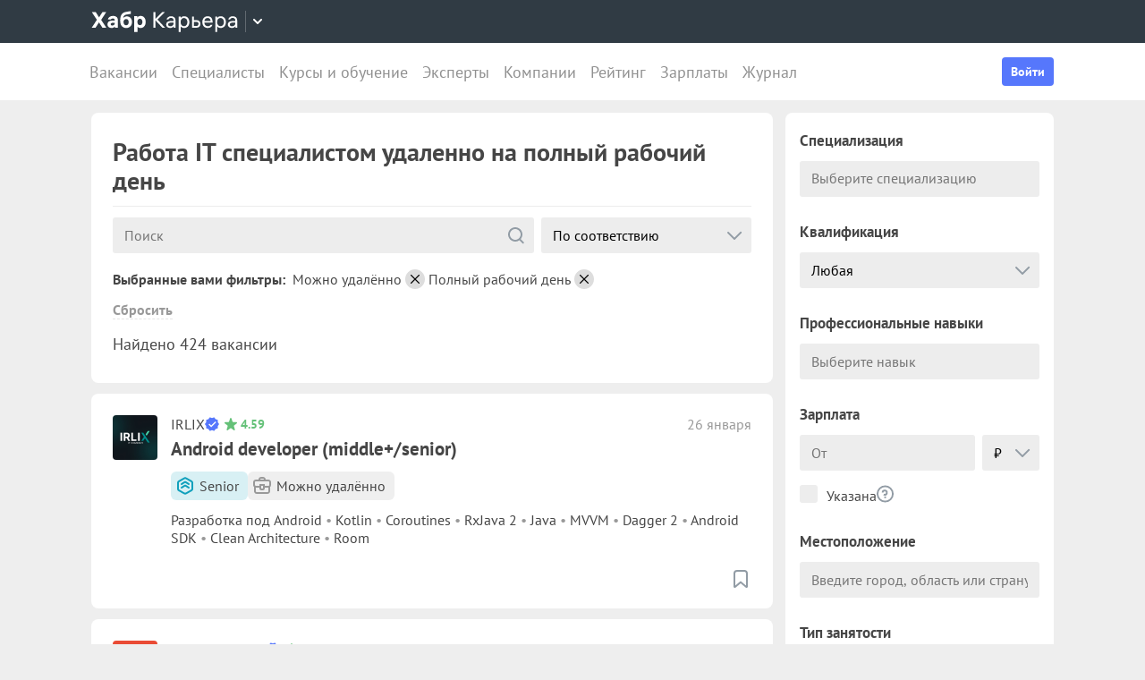

--- FILE ---
content_type: text/html; charset=utf-8
request_url: https://career.habr.com/vacancies/specialist_it/remote/full_time
body_size: 31158
content:
<!DOCTYPE html><html lang="ru"><head><meta charset="UTF-8" /><meta content="width=device-width, initial-scale=1" name="viewport" /><title>IT специалисты, вакансии и работа IT специалистом удаленно на полный рабочий день — Хабр Карьера</title>
<meta name="description" content="Поиск работы IT специалистом удаленно с полной занятостью. На сегодня найдено 424 открытых вакансии для IT специалистов." />
<meta property="og:title" content="IT специалисты, вакансии и работа IT специалистом удаленно на полный рабочий день — Хабр Карьера" />
<meta property="og:description" content="Поиск работы IT специалистом удаленно с полной занятостью. На сегодня найдено 424 открытых вакансии для IT специалистов." />
<meta property="og:image" content="https://career.habr.com/images/career_share.png" />
<meta name="twitter:title" content="IT специалисты, вакансии и работа IT специалистом удаленно на полный рабочий день — Хабр Карьера" />
<meta name="twitter:description" content="Поиск работы IT специалистом удаленно с полной занятостью. На сегодня найдено 424 открытых вакансии для IT специалистов." />
<meta name="twitter:image" content="https://career.habr.com/images/career_share.png" />
<meta name="twitter:site" content="@habr_career" />
<meta name="twitter:creator" content="@habr_career" />
<meta name="twitter:card" content="summary" /><script>window.yaContextCb = window.yaContextCb || []</script><script src="https://yandex.ru/ads/system/context.js">async</script><link href="https://career.habr.com/assets/packs/js/_runtime-200d2e8d672c0651d27c.js" rel="prefetch" /><link href="https://career.habr.com/assets/packs/js/_vendors~active_admin~adfox_banner~application~company_context_menu~connect_tg_to_account~hh_import_p~4f3a0584-e7653dfe6905bbb3b221.chunk.js" rel="prefetch" /><link href="https://career.habr.com/assets/packs/js/_vendors~active_admin~application~company_context_menu~connect_tg_to_account~hh_import_profile~landin~c29d2506-bfaf7752392d645c1ca0.chunk.js" rel="prefetch" /><link href="https://career.habr.com/assets/packs/js/_application-bdbbf6d980f0d6a05b49.chunk.js" rel="prefetch" /><link href="https://career.habr.com/assets/packs/js/_pages/vacancies/vacancy_list-c18c29afe548f8930eef.chunk.js" rel="prefetch" /><style>@font-face { font-family: 'PT Sans'; src: local('PT Sans Italic'), local('PTSans-Italic'), url('/images/fonts/pt-sans/ptsans-italic-webfont.woff2') format('woff2'), url('/images/fonts/pt-sans/ptsans-italic-webfont.woff') format('woff'); unicode-range: U+20-7E,U+A7,U+A9,U+AB,U+B1,U+B7,U+BB,U+2C6,U+401,U+410-44F,U+451,U+2013,U+2014,U+2018-201F,U+2022,U+2032,U+20AC,U+20B4,U+20B8,U+20BD,U+2116,U+2190-2193,U+2248,U+2260; font-weight: normal; font-style: italic; font-display: swap; } @font-face { font-family: 'PT Sans'; src: local('PT Sans'), local('PTSans-Regular'), url('/images/fonts/pt-sans/ptsans-regular-webfont.woff2') format('woff2'), url('/images/fonts/pt-sans/ptsans-regular-webfont.woff') format('woff'); unicode-range: U+20-7E,U+A7,U+A9,U+AB,U+B1,U+B7,U+BB,U+2C6,U+401,U+410-44F,U+451,U+2013,U+2014,U+2018-201F,U+2022,U+2032,U+20AC,U+20B4,U+20B8,U+20BD,U+2116,U+2190-2193,U+2248,U+2260; font-weight: normal; font-style: normal; font-display: swap; } @font-face { font-family: 'PT Sans'; src: local('PT Sans Bold'), local('PTSans-Bold'), url('/images/fonts/pt-sans/ptsans-bold-webfont.woff2') format('woff2'), url('/images/fonts/pt-sans/ptsans-bold-webfont.woff') format('woff'); unicode-range: U+20-7E,U+A7,U+A9,U+AB,U+B1,U+B7,U+BB,U+2C6,U+401,U+410-44F,U+451,U+2013,U+2014,U+2018-201F,U+2022,U+2032,U+20AC,U+20B4,U+20B8,U+20BD,U+2116,U+2190-2193,U+2248,U+2260; font-weight: bold; font-style: normal; font-display: swap; } @font-face { font-family: 'icomoon'; src: url('/images/fonts/icomoon/icomoon.woff') format('woff'), url('/images/fonts/icomoon/icomoon.svg?#icomoon') format('svg'); font-weight: normal; font-style: normal; }</style><link rel="stylesheet" media="screen" href="https://career.habr.com/assets/packs/css/vendors~active_admin~application~company_context_menu~connect_tg_to_account~hh_import_profile~landin~c29d2506-cc70b02a.chunk.css" />
<link rel="stylesheet" media="screen" href="https://career.habr.com/assets/packs/css/application-604bb62a.chunk.css" />
<link rel="stylesheet" media="screen" href="https://career.habr.com/assets/packs/css/pages/vacancies/vacancy_list-8ed7cdea.chunk.css" /><meta name="csrf-param" content="authenticity_token" />
<meta name="csrf-token" content="MrzzhsKs/71QF8GYh/Rtw6jeFB6F2UAMKHugG3yaFJ55P62DcN/qEOKaOy7yAXL0hrVstbxosMrVLh4OFlvU3A==" /><meta content="https://effect.habr.com/a" name="effect_url" /><meta content="https://stats.habr.com" name="habr_stats_url" /><meta content="telephone=no" name="format-detection" /><script async="" src="https://www.googletagmanager.com/gtag/js?id=G-8ZVM81B7DF"></script><script>window.dataLayer = window.dataLayer || [];

function gtag() {
  dataLayer.push(arguments);
}

gtag('js', new Date());

const options = {
  link_attribution: true,
  optimize_id: 'GTM-WTJMJ2H',
};

if (false) {
  options.userId = 'false';
}

gtag('config', 'G-8ZVM81B7DF', options);

gtag('set', 'user_properties', {
  user_type: 'guest',
});

function removeUtms() {
  if (history.replaceState) {
    var location = window.location;
    var url = location.toString();
    var strippedUrl = getStrippedUrl(url);
    if (strippedUrl === url) {
      return;
    }
    history.replaceState(null, null, strippedUrl);
  }
}

function getStrippedUrl(url) {
  if (url.indexOf('utm_') > url.indexOf('?')) {
    url = url.replace(/([\?\&]utm_(reader|source|medium|campaign|content|term)=[^&#]+)/ig, '');
  }
  if (url.indexOf('&') !== -1 && url.indexOf('?') === -1) {
    url = url.replace('&', '?');
  }
  return url;
}

gtag('event', 'page_view', {
  event_callback: window.removeUtms,
});</script><script>(function(f,b){if(!b.__SV){var e,g,i,h;window.mixpanel=b;b._i=[];b.init=function(e,f,c){function g(a,d){var b=d.split(".");2==b.length&&(a=a[b[0]],d=b[1]);a[d]=function(){a.push([d].concat(Array.prototype.slice.call(arguments,0)))}}var a=b;"undefined"!==typeof c?a=b[c]=[]:c="mixpanel";a.people=a.people||[];a.toString=function(a){var d="mixpanel";"mixpanel"!==c&&(d+="."+c);a||(d+=" (stub)");return d};a.people.toString=function(){return a.toString(1)+".people (stub)"};i="disable time_event track track_pageview track_links track_forms track_with_groups add_group set_group remove_group register register_once alias unregister identify name_tag set_config reset opt_in_tracking opt_out_tracking has_opted_in_tracking has_opted_out_tracking clear_opt_in_out_tracking start_batch_senders people.set people.set_once people.unset people.increment people.append people.union people.track_charge people.clear_charges people.delete_user people.remove".split(" ");
for(h=0;h<i.length;h++)g(a,i[h]);var j="set set_once union unset remove delete".split(" ");a.get_group=function(){function b(c){d[c]=function(){call2_args=arguments;call2=[c].concat(Array.prototype.slice.call(call2_args,0));a.push([e,call2])}}for(var d={},e=["get_group"].concat(Array.prototype.slice.call(arguments,0)),c=0;c<j.length;c++)b(j[c]);return d};b._i.push([e,f,c])};b.__SV=1.2;e=f.createElement("script");e.type="text/javascript";e.async=!0;e.src="undefined"!==typeof MIXPANEL_CUSTOM_LIB_URL?MIXPANEL_CUSTOM_LIB_URL:"file:"===f.location.protocol&&"//cdn.mxpnl.com/libs/mixpanel-2-latest.min.js".match(/^\/\//)?"https://cdn.mxpnl.com/libs/mixpanel-2-latest.min.js":"//cdn.mxpnl.com/libs/mixpanel-2-latest.min.js";g=f.getElementsByTagName("script")[0];g.parentNode.insertBefore(e,g)}})(document,window.mixpanel||[]);

const mixpanelSettings = {
  userId: '',
  options: {
    track_pageview: false,
    persistance: 'localStorage',
    ignore_dnt: true
  }
};
mixpanel.init('e2d341d0f1fa432ebeafb8f954b334b2', mixpanelSettings.options);

if (mixpanelSettings.userId) {
  mixpanel.identify(mixpanelSettings.userId);
}</script><meta content="4480533c5a4f5ebe" name="yandex-verification" /><link href="https://career.habr.com/vacancies/specialist_it/remote/full_time" rel="canonical" /><link href="https://career.habr.com/images/career_share.png" rel="image_src" /><link href="/images/favicons/apple-touch-icon-76.png" rel="apple-touch-icon" sizes="76x76" type="image/png" /><link href="/images/favicons/apple-touch-icon-120.png" rel="apple-touch-icon" sizes="120x120" type="image/png" /><link href="/images/favicons/apple-touch-icon-152.png" rel="apple-touch-icon" sizes="152x152" type="image/png" /><link href="/images/favicons/apple-touch-icon-180.png" rel="apple-touch-icon" sizes="180x180" type="image/png" /><link href="/images/favicons/favicon-16.png" rel="icon" sizes="16x16" type="image/png" /><link href="/images/favicons/favicon-32.png" rel="icon" sizes="32x32" type="image/png" /><link href="/images/favicons/mask-icon.png" rel="icon" type="image/png" /><script>window.app = {};window.app.isUserLoggedIn = false;</script></head><body class="seo_landings_show_page" data-responsive=""><div class="page-container"><header class="page-container__header"><div class="tm-panel" data-featured="false"><div class="page-width"><div class="tm-panel__container"><button aria-label="Открыть меню проектов Хабра" class="tm-panel__burger mq-mobile-only" data-overlay-trigger="burger-overlay"><span class="tm-panel__burger-stripes"></span></button><div class="tm-panel__logo-wrapper" data-tm-dropdown-boundary=""><a class="tm-panel__logo" title="Хабр Карьера" rel="nofollow" href="https://career.habr.com/"><svg xmlns="http://www.w3.org/2000/svg" width="164" height="24" viewBox="0 0 164 24" fill="none" id="logo">
  <path d="M16.875 19L11.075 10.225L16.825 1.4H12.6L8.75 7.4L4.94999 1.4H0.574994L6.32499 10.15L0.524994 19H4.79999L8.64999 12.975L12.525 19H16.875Z" fill="white"></path>
  <path d="M24.2607 5.775C20.8857 5.775 18.9607 7.625 18.6107 9.85H22.0107C22.2107 9.175 22.8607 8.6 24.1107 8.6C25.3357 8.6 26.2357 9.225 26.2357 10.425V11.025H23.4107C20.1107 11.025 18.1107 12.55 18.1107 15.2C18.1107 17.8 20.1107 19.3 22.6107 19.3C24.2857 19.3 25.6357 18.65 26.4357 17.6V19H29.8107V10.55C29.8107 7.4 27.5857 5.775 24.2607 5.775ZM23.6107 16.475C22.4857 16.475 21.7607 15.925 21.7607 15.025C21.7607 14.1 22.5607 13.55 23.6857 13.55H26.2357V14.125C26.2357 15.625 25.0107 16.475 23.6107 16.475Z" fill="white"></path>
  <path d="M39.925 6.3C38.125 6.3 36.65 6.95 35.7 8.275C35.95 5.85 36.925 4.65 39.375 4.275L44.3 3.55V0.375L39.025 1.25C33.925 2.1 32.35 5.5 32.35 11.175C32.35 16.275 34.825 19.3 39.2 19.3C43.125 19.3 45.55 16.3 45.55 12.7C45.55 8.825 43.3 6.3 39.925 6.3ZM39.025 16.25C37.125 16.25 36.075 14.725 36.075 12.675C36.075 10.7 37.175 9.275 39.05 9.275C40.875 9.275 41.9 10.75 41.9 12.7C41.9 14.65 40.9 16.25 39.025 16.25Z" fill="white"></path>
  <path d="M55.2855 5.775C53.3855 5.775 52.1605 6.6 51.5105 7.575V6.075H48.0105V23.775H51.6605V17.75C52.3105 18.65 53.5355 19.3 55.1855 19.3C58.3605 19.3 60.8855 16.8 60.8855 12.55C60.8855 8.225 58.3605 5.775 55.2855 5.775ZM54.4105 16.15C52.7105 16.15 51.5855 14.775 51.5855 12.6V12.5C51.5855 10.325 52.7105 8.925 54.4105 8.925C56.1105 8.925 57.2105 10.35 57.2105 12.55C57.2105 14.75 56.1105 16.15 54.4105 16.15Z" fill="white"></path>
  <path d="M82.5357 19L74.0357 9.825L82.3857 1.4H79.5107L71.6857 9.25V1.4H69.4607V19H71.6857V10.6L79.5857 19H82.5357Z" fill="white"></path>
  <path d="M89.266 6.125C86.391 6.125 84.641 7.75 84.241 9.7H86.316C86.666 8.775 87.566 8.025 89.216 8.025C90.841 8.025 92.066 8.9 92.066 10.65V11.5H88.716C85.641 11.5 83.766 12.975 83.766 15.4C83.766 17.8 85.666 19.275 88.116 19.275C89.716 19.275 91.216 18.675 92.166 17.5V19H94.191V10.65C94.191 7.825 92.216 6.125 89.266 6.125ZM88.391 17.4C86.991 17.4 85.941 16.7 85.941 15.375C85.941 14.025 87.116 13.325 88.841 13.325H92.066V14.25C92.066 16.175 90.391 17.4 88.391 17.4Z" fill="white"></path>
  <path d="M104.022 6.125C101.847 6.125 100.522 7.125 99.8973 8.2V6.4H97.8223V23.775H99.9723V17.45C100.572 18.375 101.922 19.275 103.947 19.275C106.847 19.275 109.697 17.15 109.697 12.7C109.697 8.275 106.872 6.125 104.022 6.125ZM103.747 17.325C101.422 17.325 99.8973 15.55 99.8973 12.75V12.65C99.8973 9.85 101.422 8.075 103.747 8.075C105.997 8.075 107.497 9.95 107.497 12.7C107.497 15.45 105.997 17.325 103.747 17.325Z" fill="white"></path>
  <path d="M117.665 10.475H114.84V6.4H112.69V19H117.64C120.34 19 122.09 17.15 122.09 14.7C122.09 12.25 120.34 10.475 117.665 10.475ZM117.39 17.1H114.84V12.375H117.39C119.04 12.375 119.94 13.35 119.94 14.7C119.94 16.05 119.04 17.1 117.39 17.1Z" fill="white"></path>
  <path d="M135.646 13.35V12.25C135.646 8.5 133.496 6.125 130.146 6.125C126.696 6.125 124.221 8.625 124.221 12.7C124.221 16.75 126.671 19.275 130.321 19.275C133.596 19.275 135.171 17.225 135.496 15.75H133.321C133.096 16.4 132.096 17.35 130.346 17.35C128.021 17.35 126.471 15.65 126.471 13.4V13.35H135.646ZM130.096 8.05C132.121 8.05 133.371 9.35 133.471 11.525H126.496C126.671 9.45 127.996 8.05 130.096 8.05Z" fill="white"></path>
  <path d="M144.843 6.125C142.668 6.125 141.343 7.125 140.718 8.2V6.4H138.643V23.775H140.793V17.45C141.393 18.375 142.743 19.275 144.768 19.275C147.668 19.275 150.518 17.15 150.518 12.7C150.518 8.275 147.693 6.125 144.843 6.125ZM144.568 17.325C142.243 17.325 140.718 15.55 140.718 12.75V12.65C140.718 9.85 142.243 8.075 144.568 8.075C146.818 8.075 148.318 9.95 148.318 12.7C148.318 15.45 146.818 17.325 144.568 17.325Z" fill="white"></path>
  <path d="M158.236 6.125C155.361 6.125 153.611 7.75 153.211 9.7H155.286C155.636 8.775 156.536 8.025 158.186 8.025C159.811 8.025 161.036 8.9 161.036 10.65V11.5H157.686C154.611 11.5 152.736 12.975 152.736 15.4C152.736 17.8 154.636 19.275 157.086 19.275C158.686 19.275 160.186 18.675 161.136 17.5V19H163.161V10.65C163.161 7.825 161.186 6.125 158.236 6.125ZM157.361 17.4C155.961 17.4 154.911 16.7 154.911 15.375C154.911 14.025 156.086 13.325 157.811 13.325H161.036V14.25C161.036 16.175 159.361 17.4 157.361 17.4Z" fill="white"></path>
</svg>
</a><button class="tm-panel__projects-dropdown mq-not-mobile" data-tm-dropdown-control=""><svg xmlns="http://www.w3.org/2000/svg" width="10" height="6" viewBox="0 0 10 6" fill="none">
  <path fill-rule="evenodd" clip-rule="evenodd" d="M5.70711 5.70711C5.31658 6.09763 4.68342 6.09763 4.29289 5.70711L0.292892 1.70711C-0.097632 1.31658 -0.0976319 0.683417 0.292892 0.292893C0.683417 -0.0976308 1.31658 -0.0976308 1.70711 0.292893L5 3.58579L8.29289 0.292894C8.68342 -0.0976301 9.31658 -0.0976301 9.70711 0.292894C10.0976 0.683418 10.0976 1.31658 9.70711 1.70711L5.70711 5.70711Z"></path>
</svg>
</button><div class="tm-panel__dropdown hidden" data-tm-dropdown=""><div class="tm-panel__dropdown-heading">Все сервисы Хабра</div><a class="tm-panel__service" rel="nofollow" href="https://habr.com/?utm_source=habr_career&amp;utm_medium=habr_top_panel"><div class="tm-panel__service-title"><svg xmlns="http://www.w3.org/2000/svg" width="52" height="22" viewBox="0 0 52 22" fill="none">
  <path d="M13.86 17.0001L8.514 9.23405L13.816 1.51205H11.528L7.26 7.76005L2.97 1.51205H0.659997L5.984 9.19005L0.615997 17.0001H2.926L7.194 10.6861L11.528 17.0001H13.86Z" fill="#333333"></path>
  <path d="M20.181 5.67005C17.651 5.67005 16.111 7.10005 15.759 8.81605H17.585C17.893 8.00205 18.685 7.34205 20.137 7.34205C21.567 7.34205 22.645 8.11205 22.645 9.65205V10.4001H19.697C16.991 10.4001 15.341 11.6981 15.341 13.8321C15.341 15.9441 17.013 17.2421 19.169 17.2421C20.577 17.2421 21.897 16.7141 22.733 15.6801V17.0001H24.515V9.65205C24.515 7.16605 22.777 5.67005 20.181 5.67005ZM19.411 15.5921C18.179 15.5921 17.255 14.9761 17.255 13.8101C17.255 12.6221 18.289 12.0061 19.807 12.0061H22.645V12.8201C22.645 14.5141 21.171 15.5921 19.411 15.5921Z" fill="#333333"></path>
  <path d="M32.9685 5.91205C31.2965 5.91205 29.9545 6.55005 29.1185 7.78205C29.3825 5.27405 30.3945 3.88805 32.9025 3.42605L36.9505 2.67805V0.852051L32.5065 1.75405C28.7665 2.52405 27.2045 4.96605 27.2045 10.5101C27.2045 14.8001 29.4045 17.2421 32.7925 17.2421C36.0265 17.2421 38.0505 14.7121 38.0505 11.5441C38.0505 7.91405 35.8285 5.91205 32.9685 5.91205ZM32.7045 15.5261C30.6145 15.5261 29.2065 13.9641 29.2065 11.4561C29.2065 8.97005 30.7685 7.60605 32.7265 7.60605C34.7725 7.60605 36.1145 9.23405 36.1145 11.5441C36.1145 13.8541 34.7945 15.5261 32.7045 15.5261Z" fill="#333333"></path>
  <path d="M46.1431 5.67005C44.2291 5.67005 43.0631 6.55005 42.5131 7.49605V5.91205H40.6871V21.2021H42.5791V15.6361C43.1071 16.4501 44.2951 17.2421 46.0771 17.2421C48.6291 17.2421 51.1371 15.3721 51.1371 11.4561C51.1371 7.56205 48.6511 5.67005 46.1431 5.67005ZM45.9011 15.5261C43.8551 15.5261 42.5131 13.9641 42.5131 11.5001V11.4121C42.5131 8.94805 43.8551 7.38605 45.9011 7.38605C47.8811 7.38605 49.2011 9.03605 49.2011 11.4561C49.2011 13.8761 47.8811 15.5261 45.9011 15.5261Z" fill="#333333"></path>
</svg>
</div><p class="tm-panel__service-description">Сообщество IT-специалистов</p></a><a class="tm-panel__service" rel="nofollow" href="https://qna.habr.com/?utm_source=habr_career&amp;utm_medium=habr_top_panel"><div class="tm-panel__service-title"><svg xmlns="http://www.w3.org/2000/svg" width="46" height="18" viewBox="0 0 46 18" fill="none">
  <path d="M14.4 8.25602C14.4 3.65802 11.606 0.27002 7.27201 0.27002C2.93801 0.27002 0.144012 3.65802 0.144012 8.25602C0.144012 12.854 2.93801 16.242 7.27201 16.242C8.41601 16.242 9.45001 16.022 10.352 15.604L11.518 17.342H13.696L11.848 14.614C13.476 13.184 14.4 10.918 14.4 8.25602ZM7.27201 14.416C4.10401 14.416 2.14601 11.864 2.14601 8.25602C2.14601 4.64802 4.10401 2.09602 7.27201 2.09602C10.44 2.09602 12.398 4.64802 12.398 8.25602C12.398 10.236 11.826 11.908 10.77 12.986L9.64801 11.314H7.47001L9.29601 14.02C8.70201 14.284 8.02001 14.416 7.27201 14.416Z" fill="#333333"></path>
  <path d="M30.965 16L27.973 12.766L30.921 9.11402H28.699L26.829 11.534L23.331 7.77202C25.377 6.80402 26.455 5.59402 26.455 3.85602C26.455 1.78802 24.871 0.27002 22.583 0.27002C20.207 0.27002 18.535 1.89802 18.535 3.87802C18.535 5.19802 19.305 6.12202 20.163 7.00202L20.427 7.26602C17.985 8.25602 16.753 9.73002 16.753 11.732C16.753 14.196 18.667 16.242 21.835 16.242C23.749 16.242 25.311 15.494 26.565 14.24L26.763 14.042L28.567 16H30.965ZM22.539 1.92002C23.705 1.92002 24.629 2.62402 24.629 3.83402C24.629 5.00002 23.793 5.90202 22.187 6.62802L21.571 6.01202C21.109 5.55002 20.405 4.82402 20.405 3.81202C20.405 2.66802 21.329 1.92002 22.539 1.92002ZM21.945 14.504C19.877 14.504 18.755 13.316 18.755 11.666C18.755 10.258 19.591 9.20202 21.593 8.43202L25.641 12.832L25.509 12.964C24.541 13.976 23.309 14.504 21.945 14.504Z" fill="#333333"></path>
  <path d="M43.5619 16H45.6739L39.8219 0.512019H37.7979L31.9459 16H34.0579L35.5539 11.908H42.0439L43.5619 16ZM38.7879 2.97602L41.3839 10.104H36.2139L38.7879 2.97602Z" fill="#333333"></path>
</svg>
</div><p class="tm-panel__service-description">Ответы на любые вопросы об IT</p></a><a class="tm-panel__service" rel="nofollow" href="https://career.habr.com/"><div class="tm-panel__service-title"><svg xmlns="http://www.w3.org/2000/svg" width="84" height="21" viewBox="0 0 84 21" fill="none">
  <path d="M12.442 16L4.96201 7.92596L12.31 0.511963H9.78001L2.894 7.41996V0.511963H0.936005V16H2.894V8.60796L9.84601 16H12.442Z" fill="#333333"></path>
  <path d="M18.3646 4.66996C15.8346 4.66996 14.2946 6.09996 13.9426 7.81596H15.7686C16.0766 7.00196 16.8686 6.34196 18.3206 6.34196C19.7506 6.34196 20.8286 7.11196 20.8286 8.65196V9.39996H17.8806C15.1746 9.39996 13.5246 10.698 13.5246 12.832C13.5246 14.944 15.1966 16.242 17.3526 16.242C18.7606 16.242 20.0806 15.714 20.9166 14.68V16H22.6986V8.65196C22.6986 6.16596 20.9606 4.66996 18.3646 4.66996ZM17.5946 14.592C16.3626 14.592 15.4386 13.976 15.4386 12.81C15.4386 11.622 16.4726 11.006 17.9906 11.006H20.8286V11.82C20.8286 13.514 19.3546 14.592 17.5946 14.592Z" fill="#333333"></path>
  <path d="M31.3501 4.66996C29.4361 4.66996 28.2701 5.54996 27.7201 6.49596V4.91196H25.8941V20.202H27.7861V14.636C28.3141 15.45 29.5021 16.242 31.2841 16.242C33.8361 16.242 36.3441 14.372 36.3441 10.456C36.3441 6.56196 33.8581 4.66996 31.3501 4.66996ZM31.1081 14.526C29.0621 14.526 27.7201 12.964 27.7201 10.5V10.412C27.7201 7.94796 29.0621 6.38596 31.1081 6.38596C33.0881 6.38596 34.4081 8.03596 34.4081 10.456C34.4081 12.876 33.0881 14.526 31.1081 14.526Z" fill="#333333"></path>
  <path d="M43.3561 8.49796H40.8701V4.91196H38.9781V16H43.3341C45.7101 16 47.2501 14.372 47.2501 12.216C47.2501 10.06 45.7101 8.49796 43.3561 8.49796ZM43.1141 14.328H40.8701V10.17H43.1141C44.5661 10.17 45.3581 11.028 45.3581 12.216C45.3581 13.404 44.5661 14.328 43.1141 14.328Z" fill="#333333"></path>
  <path d="M59.1788 11.028V10.06C59.1788 6.75996 57.2868 4.66996 54.3388 4.66996C51.3028 4.66996 49.1248 6.86996 49.1248 10.456C49.1248 14.02 51.2808 16.242 54.4928 16.242C57.3748 16.242 58.7608 14.438 59.0468 13.14H57.1328C56.9348 13.712 56.0548 14.548 54.5148 14.548C52.4688 14.548 51.1048 13.052 51.1048 11.072V11.028H59.1788ZM54.2948 6.36396C56.0768 6.36396 57.1768 7.50796 57.2648 9.42196H51.1268C51.2808 7.59596 52.4468 6.36396 54.2948 6.36396Z" fill="#333333"></path>
  <path d="M67.272 4.66996C65.358 4.66996 64.192 5.54996 63.642 6.49596V4.91196H61.816V20.202H63.708V14.636C64.236 15.45 65.424 16.242 67.206 16.242C69.758 16.242 72.266 14.372 72.266 10.456C72.266 6.56196 69.78 4.66996 67.272 4.66996ZM67.03 14.526C64.984 14.526 63.642 12.964 63.642 10.5V10.412C63.642 7.94796 64.984 6.38596 67.03 6.38596C69.01 6.38596 70.33 8.03596 70.33 10.456C70.33 12.876 69.01 14.526 67.03 14.526Z" fill="#333333"></path>
  <path d="M79.058 4.66996C76.528 4.66996 74.988 6.09996 74.636 7.81596H76.462C76.77 7.00196 77.562 6.34196 79.014 6.34196C80.444 6.34196 81.522 7.11196 81.522 8.65196V9.39996H78.574C75.868 9.39996 74.218 10.698 74.218 12.832C74.218 14.944 75.89 16.242 78.046 16.242C79.454 16.242 80.774 15.714 81.61 14.68V16H83.392V8.65196C83.392 6.16596 81.654 4.66996 79.058 4.66996ZM78.288 14.592C77.056 14.592 76.132 13.976 76.132 12.81C76.132 11.622 77.166 11.006 78.684 11.006H81.522V11.82C81.522 13.514 80.048 14.592 78.288 14.592Z" fill="#333333"></path>
</svg>
</div><p class="tm-panel__service-description">Профессиональное развитие в IT</p></a><a class="tm-panel__service" rel="nofollow" href="https://career.habr.com/education/?utm_source=habr_career&amp;utm_medium=habr_top_panel"><div class="tm-panel__service-title"><svg xmlns="http://www.w3.org/2000/svg" width="61" height="20" viewBox="0 0 61 20" fill="none">
  <path d="M4.0245 7.41401L11.5045 15.488H8.9085L1.9565 8.09601V15.488H-0.00149985V5.36442e-06H1.9565V6.90801L8.8425 5.36442e-06H11.3725L4.0245 7.41401ZM16.6731 13.046L19.9951 4.40001H22.0411L15.9691 19.69H13.9231L15.6611 15.356L11.2831 4.40001H13.3291L16.6731 13.046ZM29.4673 4.15801C31.9753 4.15801 34.4613 6.05001 34.4613 9.94401C34.4613 13.86 31.9533 15.73 29.4013 15.73C27.6193 15.73 26.4313 14.938 25.9033 14.124V19.69H24.0113V4.40001H25.8373V5.98401C26.3873 5.03801 27.5533 4.15801 29.4673 4.15801ZM29.2253 14.014C31.2053 14.014 32.5253 12.364 32.5253 9.94401C32.5253 7.52401 31.2053 5.87401 29.2253 5.87401C27.1793 5.87401 25.8373 7.43601 25.8373 9.90001V9.98801C25.8373 12.452 27.1793 14.014 29.2253 14.014ZM41.6933 14.014C43.5413 14.014 44.2893 12.848 44.5313 11.902H46.4233C46.1813 13.882 44.4213 15.73 41.6713 15.73C38.5253 15.73 36.4353 13.332 36.4353 9.94401C36.4353 6.62201 38.4813 4.15801 41.6713 4.15801C44.6193 4.15801 46.1373 6.18201 46.4233 7.94201H44.5313C44.2453 7.01801 43.4313 5.87401 41.6713 5.87401C39.6473 5.87401 38.3713 7.54601 38.3713 9.94401C38.3713 12.364 39.6913 14.014 41.6933 14.014ZM50.8467 7.98601H53.3327C55.6867 7.98601 57.2267 9.54801 57.2267 11.704C57.2267 13.86 55.6867 15.488 53.3107 15.488H48.9547V4.40001H50.8467V7.98601ZM58.8327 15.488V4.40001H60.7247V15.488H58.8327ZM50.8467 13.816H53.0907C54.5427 13.816 55.3347 12.892 55.3347 11.704C55.3347 10.516 54.5427 9.65801 53.0907 9.65801H50.8467V13.816Z" fill="#333333"></path>
</svg>
</div><p class="tm-panel__service-description">Обучение для смены профессии, роста в карьере и саморазвития</p></a></div></div><div data-feature=""></div><div class="tm-panel__visitor"><div data-megaposts=""></div><div class="tm-panel__user-auth mq-mobile-only"><div class="user-auth-menu user-auth-menu--appearance-mobile"><button class="button-comp button-comp--appearance-primary button-comp--size-m" data-header-dropdown-toggle="user-auth-menu-mobile">Войти</button><div class="user-auth-menu__popup" data-header-dropdown="user-auth-menu-mobile"><a class="button-comp button-comp--appearance-primary button-comp--size-l user-auth-menu__sign_in js-data-sign-in-btn" rel="nofollow" data-sign-in="header" href="https://career.habr.com/users/auth/tmid">Войти через Хабр Аккаунт</a><a class="button-comp button-comp--appearance-secondary button-comp--size-l user-auth-menu__sign_up js-data-sign-up-btn" rel="nofollow" data-sign-up="header" href="https://career.habr.com/users/auth/tmid/register">Зарегистрироваться</a></div></div></div></div></div></div></div><div class="header"><div class="header__inner"><div class="header__right mq-not-mobile"><div class="user-auth-menu user-auth-menu--appearance-desktop"><button class="button-comp button-comp--appearance-primary button-comp--size-m" data-header-dropdown-toggle="user-auth-menu-desktop">Войти</button><div class="user-auth-menu__popup" data-header-dropdown="user-auth-menu-desktop"><a class="button-comp button-comp--appearance-primary button-comp--size-l user-auth-menu__sign_in js-data-sign-in-btn" rel="nofollow" data-sign-in="header" href="https://career.habr.com/users/auth/tmid">Войти через Хабр Аккаунт</a><a class="button-comp button-comp--appearance-secondary button-comp--size-l user-auth-menu__sign_up js-data-sign-up-btn" rel="nofollow" data-sign-up="header" href="https://career.habr.com/users/auth/tmid/register">Зарегистрироваться</a></div></div></div><div class="header__top-menu-wrapper"><div class="header__top_main_menu" data-scroll-to-active-link=""><a href="https://career.habr.com/vacancies">Вакансии</a><a href="https://career.habr.com/resumes">Специалисты</a><a href="/education">Курсы и обучение</a><a href="https://career.habr.com/experts">Эксперты</a><a href="https://career.habr.com/companies">Компании</a><a href="https://career.habr.com/companies/ratings">Рейтинг</a><a href="https://career.habr.com/salaries">Зарплаты</a><a href="https://career.habr.com/journal">Журнал</a></div></div></div></div></header><div class="page-container__main"><div class="page-width page-width--responsive"><div class="content-wrapper"><div class="content-wrapper__main content-wrapper__main--left"><div data-vacancy-list=""><div class="section-group section-group--gap-medium"><div class="section-box"><div class="basic-section basic-section--appearance-heading"><div class="page-title page-title--justifyContent-space-between page-title--appearance-"><h1 class="page-title__title">Работа IT специалистом удаленно на полный рабочий день</h1></div></div></div><div class="section-group section-group--gap-medium"><div class="section-box"><div class="basic-section"><div class="vacancy-card"><a aria-label="Android developer (middle+/senior)" class="vacancy-card__backdrop-link" href="/vacancies/1000063895"></a><div class="vacancy-card__inner"><div class="vacancy-card__date"><time class="basic-date" datetime="2026-01-26T14:30:32+03:00">26 января</time></div><a class="vacancy-card__icon-link" href="/vacancies/1000063895"><img class="vacancy-card__icon" src="https://habrastorage.org/getpro/moikrug/uploads/company/100/007/018/3/logo/medium_a223d337e2d17d88f95133dd0feaaeea.jpg" /></a><div class="vacancy-card__info"><div class="vacancy-card__company"><a class="link-comp link-comp--appearance-dark" href="/companies/irlix">IRLIX</a><div class="company-icons"><span class="tooltip" data-tippy="{&quot;content&quot;:&quot;Компания сообщила, что находится в реестре аккредитованных IT-организаций Минцифры&quot;,&quot;theme&quot;:&quot;grey&quot;,&quot;arrow&quot;:false,&quot;placement&quot;:&quot;top&quot;,&quot;duration&quot;:[100,150],&quot;maxWidth&quot;:304,&quot;interactive&quot;:null,&quot;allowHTML&quot;:true}"><span class="company-icons__icon"><svg class="svg-icon svg-icon--icon-accredited svg-icon--color-light-blue" style="--svg-icon--size: 16"><use xlink:href="/images/icons-35.svg?version=83c333c6#accredited"></use></svg></span></span></div><div class="vacancy-card__company-rating"><a class="link-comp link-comp--underline-none" href="/companies/irlix/scores/2025"><span class="tooltip" data-tippy="{&quot;content&quot;:&quot;Средняя оценка компании в 2025 году&quot;,&quot;theme&quot;:&quot;grey&quot;,&quot;arrow&quot;:false,&quot;placement&quot;:&quot;top&quot;,&quot;duration&quot;:[100,150],&quot;maxWidth&quot;:350,&quot;interactive&quot;:null,&quot;allowHTML&quot;:true}"><span class="basic-text basic-text--color-emphasized basic-text--size-small basic-text--weight-bold"><span class="inline-align inline-align--gap-small"><span class="inline-align__aside inline-align__aside--start">&#8203;<svg class="svg-icon svg-icon--icon-star svg-icon--color-emphasized" style="--svg-icon--size: 14"><use xlink:href="/images/icons-35.svg?version=83c333c6#star"></use></svg></span><span class="company-rating__value">4.59</span><span class="inline-align__aside inline-align__aside--end">&#8203;</span></span></span></span></a></div></div><div class="vacancy-card__title"><a class="vacancy-card__title-link" href="/vacancies/1000063895">Android developer (middle+/senior)</a></div><div class="vacancy-card__meta vacancy-card__meta--noSalary"><div class="vacancy-meta"><div class="basic-chip basic-chip--color-turquoise basic-chip basic-chip--color-turquoise"><div class="chip-with-icon__icon chip-with-icon__icon--color-turquoise"><svg class="svg-icon svg-icon--icon-grade" style="--svg-icon--size: 24"><use xlink:href="/images/icons-35.svg?version=83c333c6#grade"></use></svg></div><div class="chip-with-icon__text">Senior</div></div><div class="basic-chip basic-chip--color-font-gray basic-chip basic-chip--color-font-gray"><div class="chip-with-icon__icon chip-with-icon__icon--color-font-gray"><svg class="svg-icon svg-icon--icon-format" style="--svg-icon--size: 24"><use xlink:href="/images/icons-35.svg?version=83c333c6#format"></use></svg></div><div class="chip-with-icon__text">Можно удалённо</div></div></div></div><div class="vacancy-card__skills"><span class="preserve-line"><a class="link-comp link-comp--appearance-dark" href="/vacancies/android_developer">Разработка под Android</a></span><span class="inline-separator"> &bull; </span><span class="preserve-line"><a class="link-comp link-comp--appearance-dark" href="/vacancies/skills/kotlin">Kotlin</a></span><span class="inline-separator"> &bull; </span><span class="preserve-line"><a class="link-comp link-comp--appearance-dark" href="/vacancies/skills/coroutines">Coroutines</a></span><span class="inline-separator"> &bull; </span><span class="preserve-line"><a class="link-comp link-comp--appearance-dark" href="/vacancies/skills/rx-java-2">RxJava 2</a></span><span class="inline-separator"> &bull; </span><span class="preserve-line"><a class="link-comp link-comp--appearance-dark" href="/vacancies/java_developer">Java</a></span><span class="inline-separator"> &bull; </span><span class="preserve-line"><a class="link-comp link-comp--appearance-dark" href="/vacancies/skills/mvvm">MVVM</a></span><span class="inline-separator"> &bull; </span><span class="preserve-line"><a class="link-comp link-comp--appearance-dark" href="/vacancies/skills/dagger-2">Dagger 2</a></span><span class="inline-separator"> &bull; </span><span class="preserve-line"><a class="link-comp link-comp--appearance-dark" href="/vacancies/skills/android-sdk">Android SDK</a></span><span class="inline-separator"> &bull; </span><span class="preserve-line"><a class="link-comp link-comp--appearance-dark" href="/vacancies/skills/clean-architecture">Clean Architecture</a></span><span class="inline-separator"> &bull; </span><span class="preserve-line"><a class="link-comp link-comp--appearance-dark" href="/vacancies/skills/room">Room</a></span></div></div><div class="vacancy-card__footer"><div class="vacancy-card__reactions"><div class="reactions-panel"><div class="reactions-panel__reactions"></div></div></div><div class="vacancy-card__actions"><button class="vacancy-favorite-btn" data-active="" data-active-title="Удалить из избранного" data-inactive-title="Добавить в избранное" data-vacancy-favorite-for="1000063895" title="Добавить в избранное" type="button"><svg xmlns="http://www.w3.org/2000/svg" id="favorite" width="24" height="24" viewBox="0 0 24 24"><path d="M12.6402 16.2318L12 15.6983L11.3598 16.2318L5.76822 20.8914C5.68405 20.9616 5.57795 21 5.46837 21C5.2097 21 5 20.7903 5 20.5316V6C5 4.34315 6.34315 3 8 3H16C17.6569 3 19 4.34315 19 6V20.5316C19 20.7903 18.7903 21 18.5316 21C18.4221 21 18.316 20.9616 18.2318 20.8914L12.6402 16.2318Z" stroke="#929CA5" stroke-width="2"></path></svg>
</button></div></div></div></div></div></div><div class="section-box"><div class="basic-section"><div class="vacancy-card"><a aria-label="Clojure Developer" class="vacancy-card__backdrop-link" href="/vacancies/1000071011"></a><div class="vacancy-card__inner"><div class="vacancy-card__date"><time class="basic-date" datetime="2026-01-12T12:38:34+03:00">12 января</time></div><a class="vacancy-card__icon-link" href="/vacancies/1000071011"><img class="vacancy-card__icon" src="https://habrastorage.org/getpro/moikrug/uploads/company/100/005/720/0/logo/medium_c44f1c6ff2f0e96ab8bdfe98cf9f78a2.png" /></a><div class="vacancy-card__info"><div class="vacancy-card__company"><a class="link-comp link-comp--appearance-dark" href="/companies/health-samurai">Health Samurai</a><div class="company-icons"><span class="tooltip" data-tippy="{&quot;content&quot;:&quot;Компания сообщила, что находится в реестре аккредитованных IT-организаций Минцифры&quot;,&quot;theme&quot;:&quot;grey&quot;,&quot;arrow&quot;:false,&quot;placement&quot;:&quot;top&quot;,&quot;duration&quot;:[100,150],&quot;maxWidth&quot;:304,&quot;interactive&quot;:null,&quot;allowHTML&quot;:true}"><span class="company-icons__icon"><svg class="svg-icon svg-icon--icon-accredited svg-icon--color-light-blue" style="--svg-icon--size: 16"><use xlink:href="/images/icons-35.svg?version=83c333c6#accredited"></use></svg></span></span></div><div class="vacancy-card__company-rating"><a class="link-comp link-comp--underline-none" href="/companies/health-samurai/scores/2025"><span class="tooltip" data-tippy="{&quot;content&quot;:&quot;Средняя оценка компании в 2025 году&quot;,&quot;theme&quot;:&quot;grey&quot;,&quot;arrow&quot;:false,&quot;placement&quot;:&quot;top&quot;,&quot;duration&quot;:[100,150],&quot;maxWidth&quot;:350,&quot;interactive&quot;:null,&quot;allowHTML&quot;:true}"><span class="basic-text basic-text--color-emphasized basic-text--size-small basic-text--weight-bold"><span class="inline-align inline-align--gap-small"><span class="inline-align__aside inline-align__aside--start">&#8203;<svg class="svg-icon svg-icon--icon-star svg-icon--color-emphasized" style="--svg-icon--size: 14"><use xlink:href="/images/icons-35.svg?version=83c333c6#star"></use></svg></span><span class="company-rating__value">4.58</span><span class="inline-align__aside inline-align__aside--end">&#8203;</span></span></span></span></a></div></div><div class="vacancy-card__title"><a class="vacancy-card__title-link" href="/vacancies/1000071011">Clojure Developer</a></div><div class="vacancy-card__meta vacancy-card__meta--noSalary"><div class="vacancy-meta"><div class="basic-chip basic-chip--color-font-gray basic-chip basic-chip--color-font-gray"><div class="chip-with-icon__icon chip-with-icon__icon--color-font-gray"><svg class="svg-icon svg-icon--icon-format" style="--svg-icon--size: 24"><use xlink:href="/images/icons-35.svg?version=83c333c6#format"></use></svg></div><div class="chip-with-icon__text">Можно удалённо</div></div></div></div><div class="vacancy-card__skills"><span class="preserve-line"><a class="link-comp link-comp--appearance-dark" href="/vacancies/skills/clojure">Clojure</a></span><span class="inline-separator"> &bull; </span><span class="preserve-line"><a class="link-comp link-comp--appearance-dark" href="/vacancies/skills/postgresql">PostgreSQL</a></span><span class="inline-separator"> &bull; </span><span class="preserve-line"><a class="link-comp link-comp--appearance-dark" href="/vacancies/skills/git">Git</a></span><span class="inline-separator"> &bull; </span><span class="preserve-line"><a class="link-comp link-comp--appearance-dark" href="/vacancies/skills/docker">Docker</a></span><span class="inline-separator"> &bull; </span><span class="preserve-line"><a class="link-comp link-comp--appearance-dark" href="/vacancies/skills/kubernetes">Kubernetes</a></span></div></div><div class="vacancy-card__footer"><div class="vacancy-card__reactions"><div class="reactions-panel"><div class="reactions-panel__reactions"></div></div></div><div class="vacancy-card__actions"><button class="vacancy-favorite-btn" data-active="" data-active-title="Удалить из избранного" data-inactive-title="Добавить в избранное" data-vacancy-favorite-for="1000071011" title="Добавить в избранное" type="button"><svg xmlns="http://www.w3.org/2000/svg" id="favorite" width="24" height="24" viewBox="0 0 24 24"><path d="M12.6402 16.2318L12 15.6983L11.3598 16.2318L5.76822 20.8914C5.68405 20.9616 5.57795 21 5.46837 21C5.2097 21 5 20.7903 5 20.5316V6C5 4.34315 6.34315 3 8 3H16C17.6569 3 19 4.34315 19 6V20.5316C19 20.7903 18.7903 21 18.5316 21C18.4221 21 18.316 20.9616 18.2318 20.8914L12.6402 16.2318Z" stroke="#929CA5" stroke-width="2"></path></svg>
</button></div></div></div></div></div></div><div class="section-box"><div class="basic-section basic-section--appearance-marked"><div class="vacancy-card"><a aria-label="Java-разработчик (возможна удаленная работа)" class="vacancy-card__backdrop-link" href="/vacancies/1000072459"></a><div class="vacancy-card__inner"><div class="vacancy-card__date"><time class="basic-date" datetime="2026-02-01T12:27:08+03:00">1 февраля</time></div><a class="vacancy-card__icon-link" href="/vacancies/1000072459"><img class="vacancy-card__icon" src="https://habrastorage.org/getpro/moikrug/uploads/company/882/866/955/logo/medium_98240912ba85287d699989be4fdde631.jpg" /></a><div class="vacancy-card__info"><div class="vacancy-card__company"><a class="link-comp link-comp--appearance-dark" href="/companies/alfabank">Альфа-Банк</a><div class="vacancy-card__company-rating"><a class="link-comp link-comp--underline-none" href="/companies/alfabank/scores/2025"><span class="tooltip" data-tippy="{&quot;content&quot;:&quot;Средняя оценка компании в 2025 году&quot;,&quot;theme&quot;:&quot;grey&quot;,&quot;arrow&quot;:false,&quot;placement&quot;:&quot;top&quot;,&quot;duration&quot;:[100,150],&quot;maxWidth&quot;:350,&quot;interactive&quot;:null,&quot;allowHTML&quot;:true}"><span class="basic-text basic-text--color-emphasized basic-text--size-small basic-text--weight-bold"><span class="inline-align inline-align--gap-small"><span class="inline-align__aside inline-align__aside--start">&#8203;<svg class="svg-icon svg-icon--icon-star svg-icon--color-emphasized" style="--svg-icon--size: 14"><use xlink:href="/images/icons-35.svg?version=83c333c6#star"></use></svg></span><span class="company-rating__value">4.73</span><span class="inline-align__aside inline-align__aside--end">&#8203;</span></span></span></span></a></div></div><div class="vacancy-card__title"><a class="vacancy-card__title-link" href="/vacancies/1000072459">Java-разработчик (возможна удаленная работа)</a></div><div class="vacancy-card__meta vacancy-card__meta--noSalary"><div class="vacancy-meta"><div class="basic-chip basic-chip--color-turquoise basic-chip basic-chip--color-turquoise"><div class="chip-with-icon__icon chip-with-icon__icon--color-turquoise"><svg class="svg-icon svg-icon--icon-grade" style="--svg-icon--size: 24"><use xlink:href="/images/icons-35.svg?version=83c333c6#grade"></use></svg></div><div class="chip-with-icon__text">Middle</div></div><div class="basic-chip basic-chip--color-font-gray basic-chip basic-chip--color-font-gray"><div class="chip-with-icon__icon chip-with-icon__icon--color-font-gray"><svg class="svg-icon svg-icon--icon-format" style="--svg-icon--size: 24"><use xlink:href="/images/icons-35.svg?version=83c333c6#format"></use></svg></div><div class="chip-with-icon__text">Можно удалённо</div></div></div></div><div class="vacancy-card__skills"><span class="preserve-line"><a class="link-comp link-comp--appearance-dark" href="/vacancies/java_developer">Java</a></span><span class="inline-separator"> &bull; </span><span class="preserve-line"><a class="link-comp link-comp--appearance-dark" href="/vacancies/skills/docker">Docker</a></span><span class="inline-separator"> &bull; </span><span class="preserve-line"><a class="link-comp link-comp--appearance-dark" href="/vacancies/skills/linux">Linux</a></span><span class="inline-separator"> &bull; </span><span class="preserve-line"><a class="link-comp link-comp--appearance-dark" href="/vacancies/skills/java-spring-framework">Java Spring Framework</a></span></div></div><div class="vacancy-card__footer"><div class="vacancy-card__reactions"><div class="reactions-panel"><div class="reactions-panel__reactions"></div></div></div><div class="vacancy-card__actions"><button class="vacancy-favorite-btn" data-active="" data-active-title="Удалить из избранного" data-inactive-title="Добавить в избранное" data-vacancy-favorite-for="1000072459" title="Добавить в избранное" type="button"><svg xmlns="http://www.w3.org/2000/svg" id="favorite" width="24" height="24" viewBox="0 0 24 24"><path d="M12.6402 16.2318L12 15.6983L11.3598 16.2318L5.76822 20.8914C5.68405 20.9616 5.57795 21 5.46837 21C5.2097 21 5 20.7903 5 20.5316V6C5 4.34315 6.34315 3 8 3H16C17.6569 3 19 4.34315 19 6V20.5316C19 20.7903 18.7903 21 18.5316 21C18.4221 21 18.316 20.9616 18.2318 20.8914L12.6402 16.2318Z" stroke="#929CA5" stroke-width="2"></path></svg>
</button></div></div></div></div></div></div><div class="section-box"><div class="basic-section basic-section--appearance-marked"><div class="vacancy-card"><a aria-label="Системный аналитик " class="vacancy-card__backdrop-link" href="/vacancies/1000077869"></a><div class="vacancy-card__inner"><div class="vacancy-card__date"><time class="basic-date" datetime="2026-01-28T12:11:59+03:00">28 января</time></div><a class="vacancy-card__icon-link" href="/vacancies/1000077869"><img class="vacancy-card__icon" src="https://habrastorage.org/getpro/moikrug/uploads/company/100/007/117/2/logo/medium_dbe7cd21f12c2b1e794346299fda7f1e.jpg" /></a><div class="vacancy-card__info"><div class="vacancy-card__company"><a class="link-comp link-comp--appearance-dark" href="/companies/fixprice">Fix Price</a></div><div class="vacancy-card__title"><a class="vacancy-card__title-link" href="/vacancies/1000077869">Системный аналитик </a></div><div class="vacancy-card__meta vacancy-card__meta--noSalary"><div class="vacancy-meta"><div class="basic-chip basic-chip--color-turquoise basic-chip basic-chip--color-turquoise"><div class="chip-with-icon__icon chip-with-icon__icon--color-turquoise"><svg class="svg-icon svg-icon--icon-grade" style="--svg-icon--size: 24"><use xlink:href="/images/icons-35.svg?version=83c333c6#grade"></use></svg></div><div class="chip-with-icon__text">Middle</div></div><div class="basic-chip basic-chip--color-font-gray basic-chip basic-chip--color-font-gray"><div class="chip-with-icon__icon chip-with-icon__icon--color-font-gray"><svg class="svg-icon svg-icon--icon-format" style="--svg-icon--size: 24"><use xlink:href="/images/icons-35.svg?version=83c333c6#format"></use></svg></div><div class="chip-with-icon__text">Можно удалённо</div></div></div></div><div class="vacancy-card__skills"><span class="preserve-line"><a class="link-comp link-comp--appearance-dark" href="/vacancies/programmist_sql">SQL</a></span><span class="inline-separator"> &bull; </span><span class="preserve-line"><a class="link-comp link-comp--appearance-dark" href="/vacancies/skills/bazy-dannyh">Базы данных</a></span></div></div><div class="vacancy-card__footer"><div class="vacancy-card__reactions"><div class="reactions-panel"><div class="reactions-panel__reactions"></div></div></div><div class="vacancy-card__actions"><button class="vacancy-favorite-btn" data-active="" data-active-title="Удалить из избранного" data-inactive-title="Добавить в избранное" data-vacancy-favorite-for="1000077869" title="Добавить в избранное" type="button"><svg xmlns="http://www.w3.org/2000/svg" id="favorite" width="24" height="24" viewBox="0 0 24 24"><path d="M12.6402 16.2318L12 15.6983L11.3598 16.2318L5.76822 20.8914C5.68405 20.9616 5.57795 21 5.46837 21C5.2097 21 5 20.7903 5 20.5316V6C5 4.34315 6.34315 3 8 3H16C17.6569 3 19 4.34315 19 6V20.5316C19 20.7903 18.7903 21 18.5316 21C18.4221 21 18.316 20.9616 18.2318 20.8914L12.6402 16.2318Z" stroke="#929CA5" stroke-width="2"></path></svg>
</button></div></div></div></div></div></div><div class="section-box"><div class="basic-section"><div class="vacancy-card"><a aria-label="Middle+ IOS developer" class="vacancy-card__backdrop-link" href="/vacancies/1000078847"></a><div class="vacancy-card__inner"><div class="vacancy-card__date"><time class="basic-date" datetime="2026-01-26T14:31:11+03:00">26 января</time></div><a class="vacancy-card__icon-link" href="/vacancies/1000078847"><img class="vacancy-card__icon" src="https://habrastorage.org/getpro/moikrug/uploads/company/100/007/018/3/logo/medium_a223d337e2d17d88f95133dd0feaaeea.jpg" /></a><div class="vacancy-card__info"><div class="vacancy-card__company"><a class="link-comp link-comp--appearance-dark" href="/companies/irlix">IRLIX</a><div class="company-icons"><span class="tooltip" data-tippy="{&quot;content&quot;:&quot;Компания сообщила, что находится в реестре аккредитованных IT-организаций Минцифры&quot;,&quot;theme&quot;:&quot;grey&quot;,&quot;arrow&quot;:false,&quot;placement&quot;:&quot;top&quot;,&quot;duration&quot;:[100,150],&quot;maxWidth&quot;:304,&quot;interactive&quot;:null,&quot;allowHTML&quot;:true}"><span class="company-icons__icon"><svg class="svg-icon svg-icon--icon-accredited svg-icon--color-light-blue" style="--svg-icon--size: 16"><use xlink:href="/images/icons-35.svg?version=83c333c6#accredited"></use></svg></span></span></div><div class="vacancy-card__company-rating"><a class="link-comp link-comp--underline-none" href="/companies/irlix/scores/2025"><span class="tooltip" data-tippy="{&quot;content&quot;:&quot;Средняя оценка компании в 2025 году&quot;,&quot;theme&quot;:&quot;grey&quot;,&quot;arrow&quot;:false,&quot;placement&quot;:&quot;top&quot;,&quot;duration&quot;:[100,150],&quot;maxWidth&quot;:350,&quot;interactive&quot;:null,&quot;allowHTML&quot;:true}"><span class="basic-text basic-text--color-emphasized basic-text--size-small basic-text--weight-bold"><span class="inline-align inline-align--gap-small"><span class="inline-align__aside inline-align__aside--start">&#8203;<svg class="svg-icon svg-icon--icon-star svg-icon--color-emphasized" style="--svg-icon--size: 14"><use xlink:href="/images/icons-35.svg?version=83c333c6#star"></use></svg></span><span class="company-rating__value">4.59</span><span class="inline-align__aside inline-align__aside--end">&#8203;</span></span></span></span></a></div></div><div class="vacancy-card__title"><a class="vacancy-card__title-link" href="/vacancies/1000078847">Middle+ IOS developer</a></div><div class="vacancy-card__meta vacancy-card__meta--noSalary"><div class="vacancy-meta"><div class="basic-chip basic-chip--color-turquoise basic-chip basic-chip--color-turquoise"><div class="chip-with-icon__icon chip-with-icon__icon--color-turquoise"><svg class="svg-icon svg-icon--icon-grade" style="--svg-icon--size: 24"><use xlink:href="/images/icons-35.svg?version=83c333c6#grade"></use></svg></div><div class="chip-with-icon__text">Middle</div></div><div class="basic-chip basic-chip--color-font-gray basic-chip basic-chip--color-font-gray"><div class="chip-with-icon__icon chip-with-icon__icon--color-font-gray"><svg class="svg-icon svg-icon--icon-format" style="--svg-icon--size: 24"><use xlink:href="/images/icons-35.svg?version=83c333c6#format"></use></svg></div><div class="chip-with-icon__text">Можно удалённо</div></div></div></div><div class="vacancy-card__skills"><span class="preserve-line"><a class="link-comp link-comp--appearance-dark" href="/vacancies/razrabotchik_mobilnyh_prilozhenij">Разработка мобильных приложений</a></span><span class="inline-separator"> &bull; </span><span class="preserve-line"><a class="link-comp link-comp--appearance-dark" href="/vacancies/ios_razrabotchik">Разработка под iOS</a></span><span class="inline-separator"> &bull; </span><span class="preserve-line"><a class="link-comp link-comp--appearance-dark" href="/vacancies/skills/uikit">UIKit</a></span><span class="inline-separator"> &bull; </span><span class="preserve-line"><a class="link-comp link-comp--appearance-dark" href="/vacancies/skills/clean-architecture">Clean Architecture</a></span><span class="inline-separator"> &bull; </span><span class="preserve-line"><a class="link-comp link-comp--appearance-dark" href="/vacancies/skills/ci-cd-methodologies">CI/CD</a></span></div></div><div class="vacancy-card__footer"><div class="vacancy-card__reactions"><div class="reactions-panel"><div class="reactions-panel__reactions"></div></div></div><div class="vacancy-card__actions"><button class="vacancy-favorite-btn" data-active="" data-active-title="Удалить из избранного" data-inactive-title="Добавить в избранное" data-vacancy-favorite-for="1000078847" title="Добавить в избранное" type="button"><svg xmlns="http://www.w3.org/2000/svg" id="favorite" width="24" height="24" viewBox="0 0 24 24"><path d="M12.6402 16.2318L12 15.6983L11.3598 16.2318L5.76822 20.8914C5.68405 20.9616 5.57795 21 5.46837 21C5.2097 21 5 20.7903 5 20.5316V6C5 4.34315 6.34315 3 8 3H16C17.6569 3 19 4.34315 19 6V20.5316C19 20.7903 18.7903 21 18.5316 21C18.4221 21 18.316 20.9616 18.2318 20.8914L12.6402 16.2318Z" stroke="#929CA5" stroke-width="2"></path></svg>
</button></div></div></div></div></div></div><div class="section-box"><div class="basic-section"><div class="vacancy-card"><a aria-label="PHP-программист" class="vacancy-card__backdrop-link" href="/vacancies/1000096332"></a><div class="vacancy-card__inner"><div class="vacancy-card__date"><time class="basic-date" datetime="2026-01-23T10:34:35+03:00">23 января</time></div><a class="vacancy-card__icon-link" href="/vacancies/1000096332"><img class="vacancy-card__icon" src="https://habrastorage.org/getpro/moikrug/uploads/company/100/007/780/0/logo/medium_358c2ef1341c5c23a3a48653ba6c2595.png" /></a><div class="vacancy-card__info"><div class="vacancy-card__company"><a class="link-comp link-comp--appearance-dark" href="/companies/vzpa">Волжский Завод Промышленной Арматуры</a></div><div class="vacancy-card__title"><a class="vacancy-card__title-link" href="/vacancies/1000096332">PHP-программист</a></div><div class="vacancy-card__meta vacancy-card__meta--noSalary"><div class="vacancy-meta"><div class="basic-chip basic-chip--color-turquoise basic-chip basic-chip--color-turquoise"><div class="chip-with-icon__icon chip-with-icon__icon--color-turquoise"><svg class="svg-icon svg-icon--icon-grade" style="--svg-icon--size: 24"><use xlink:href="/images/icons-35.svg?version=83c333c6#grade"></use></svg></div><div class="chip-with-icon__text">Middle</div></div><div class="basic-chip basic-chip--color-font-gray basic-chip basic-chip--color-font-gray"><div class="chip-with-icon__icon chip-with-icon__icon--color-font-gray"><svg class="svg-icon svg-icon--icon-format" style="--svg-icon--size: 24"><use xlink:href="/images/icons-35.svg?version=83c333c6#format"></use></svg></div><div class="chip-with-icon__text">Можно удалённо</div></div><div class="basic-chip basic-chip--color-font-gray basic-chip basic-chip--color-font-gray"><div class="chip-with-icon__icon chip-with-icon__icon--color-font-gray"><svg class="svg-icon svg-icon--icon-placemark" style="--svg-icon--size: 24"><use xlink:href="/images/icons-35.svg?version=83c333c6#placemark"></use></svg></div><div class="chip-with-icon__text">Тольятти</div></div></div></div><div class="vacancy-card__skills"><span class="preserve-line"><a class="link-comp link-comp--appearance-dark" href="/vacancies/php_programmist">PHP</a></span><span class="inline-separator"> &bull; </span><span class="preserve-line"><a class="link-comp link-comp--appearance-dark" href="/vacancies/skills/mysql">MySQL</a></span><span class="inline-separator"> &bull; </span><span class="preserve-line"><a class="link-comp link-comp--appearance-dark" href="/vacancies/programmist_javascript">JavaScript</a></span><span class="inline-separator"> &bull; </span><span class="preserve-line"><a class="link-comp link-comp--appearance-dark" href="/vacancies/html_css_developer">HTML</a></span><span class="inline-separator"> &bull; </span><span class="preserve-line"><a class="link-comp link-comp--appearance-dark" href="/vacancies/skills/css">CSS</a></span></div></div><div class="vacancy-card__footer"><div class="vacancy-card__reactions"><div class="reactions-panel"><div class="reactions-panel__reactions"></div></div></div><div class="vacancy-card__actions"><button class="vacancy-favorite-btn" data-active="" data-active-title="Удалить из избранного" data-inactive-title="Добавить в избранное" data-vacancy-favorite-for="1000096332" title="Добавить в избранное" type="button"><svg xmlns="http://www.w3.org/2000/svg" id="favorite" width="24" height="24" viewBox="0 0 24 24"><path d="M12.6402 16.2318L12 15.6983L11.3598 16.2318L5.76822 20.8914C5.68405 20.9616 5.57795 21 5.46837 21C5.2097 21 5 20.7903 5 20.5316V6C5 4.34315 6.34315 3 8 3H16C17.6569 3 19 4.34315 19 6V20.5316C19 20.7903 18.7903 21 18.5316 21C18.4221 21 18.316 20.9616 18.2318 20.8914L12.6402 16.2318Z" stroke="#929CA5" stroke-width="2"></path></svg>
</button></div></div></div></div></div></div><div class="section-box"><div class="basic-section"><div class="vacancy-card"><a aria-label="DevOps Engineer (senior)" class="vacancy-card__backdrop-link" href="/vacancies/1000104750"></a><div class="vacancy-card__inner"><div class="vacancy-card__date"><time class="basic-date" datetime="2026-01-19T18:01:05+03:00">19 января</time></div><a class="vacancy-card__icon-link" href="/vacancies/1000104750"><img class="vacancy-card__icon" src="https://habrastorage.org/getpro/moikrug/uploads/company/100/004/701/7/logo/medium_aa05390e6fb12ea4e132cfac5d6759cf.png" /></a><div class="vacancy-card__info"><div class="vacancy-card__company"><a class="link-comp link-comp--appearance-dark" href="/companies/sberhealth">СберЗдоровье</a><div class="company-icons"><span class="tooltip" data-tippy="{&quot;content&quot;:&quot;Компания сообщила, что находится в реестре аккредитованных IT-организаций Минцифры&quot;,&quot;theme&quot;:&quot;grey&quot;,&quot;arrow&quot;:false,&quot;placement&quot;:&quot;top&quot;,&quot;duration&quot;:[100,150],&quot;maxWidth&quot;:304,&quot;interactive&quot;:null,&quot;allowHTML&quot;:true}"><span class="company-icons__icon"><svg class="svg-icon svg-icon--icon-accredited svg-icon--color-light-blue" style="--svg-icon--size: 16"><use xlink:href="/images/icons-35.svg?version=83c333c6#accredited"></use></svg></span></span></div><div class="vacancy-card__company-rating"><a class="link-comp link-comp--underline-none" href="/companies/sberhealth/scores/2025"><span class="tooltip" data-tippy="{&quot;content&quot;:&quot;Средняя оценка компании в 2025 году&quot;,&quot;theme&quot;:&quot;grey&quot;,&quot;arrow&quot;:false,&quot;placement&quot;:&quot;top&quot;,&quot;duration&quot;:[100,150],&quot;maxWidth&quot;:350,&quot;interactive&quot;:null,&quot;allowHTML&quot;:true}"><span class="basic-text basic-text--color-emphasized basic-text--size-small basic-text--weight-bold"><span class="inline-align inline-align--gap-small"><span class="inline-align__aside inline-align__aside--start">&#8203;<svg class="svg-icon svg-icon--icon-star svg-icon--color-emphasized" style="--svg-icon--size: 14"><use xlink:href="/images/icons-35.svg?version=83c333c6#star"></use></svg></span><span class="company-rating__value">4.45</span><span class="inline-align__aside inline-align__aside--end">&#8203;</span></span></span></span></a></div></div><div class="vacancy-card__title"><a class="vacancy-card__title-link" href="/vacancies/1000104750">DevOps Engineer (senior)</a></div><div class="vacancy-card__meta vacancy-card__meta--noSalary"><div class="vacancy-meta"><div class="basic-chip basic-chip--color-turquoise basic-chip basic-chip--color-turquoise"><div class="chip-with-icon__icon chip-with-icon__icon--color-turquoise"><svg class="svg-icon svg-icon--icon-grade" style="--svg-icon--size: 24"><use xlink:href="/images/icons-35.svg?version=83c333c6#grade"></use></svg></div><div class="chip-with-icon__text">Senior</div></div><div class="basic-chip basic-chip--color-font-gray basic-chip basic-chip--color-font-gray"><div class="chip-with-icon__icon chip-with-icon__icon--color-font-gray"><svg class="svg-icon svg-icon--icon-format" style="--svg-icon--size: 24"><use xlink:href="/images/icons-35.svg?version=83c333c6#format"></use></svg></div><div class="chip-with-icon__text">Можно удалённо</div></div><div class="basic-chip basic-chip--color-font-gray basic-chip basic-chip--color-font-gray"><div class="chip-with-icon__icon chip-with-icon__icon--color-font-gray"><svg class="svg-icon svg-icon--icon-placemark" style="--svg-icon--size: 24"><use xlink:href="/images/icons-35.svg?version=83c333c6#placemark"></use></svg></div><div class="chip-with-icon__text">Москва</div></div></div></div><div class="vacancy-card__skills"><span class="preserve-line"><a class="link-comp link-comp--appearance-dark" href="/vacancies/skills/docker">Docker</a></span><span class="inline-separator"> &bull; </span><span class="preserve-line"><a class="link-comp link-comp--appearance-dark" href="/vacancies/skills/kubernetes">Kubernetes</a></span><span class="inline-separator"> &bull; </span><span class="preserve-line"><a class="link-comp link-comp--appearance-dark" href="/vacancies/skills/ci-cd-methodologies">CI/CD</a></span><span class="inline-separator"> &bull; </span><span class="preserve-line"><a class="link-comp link-comp--appearance-dark" href="/vacancies/skills/gitlab">GitLab</a></span><span class="inline-separator"> &bull; </span><span class="preserve-line"><a class="link-comp link-comp--appearance-dark" href="/vacancies/skills/monitoring">Мониторинг</a></span><span class="inline-separator"> &bull; </span><span class="preserve-line"><a class="link-comp link-comp--appearance-dark" href="/vacancies/skills/linux">Linux</a></span><span class="inline-separator"> &bull; </span><span class="preserve-line"><a class="link-comp link-comp--appearance-dark" href="/vacancies/skills/yandex-cloud">Yandex.Cloud</a></span><span class="inline-separator"> &bull; </span><span class="preserve-line"><a class="link-comp link-comp--appearance-dark" href="/vacancies/skills/mobile">Mobile</a></span></div></div><div class="vacancy-card__footer"><div class="vacancy-card__reactions"><div class="reactions-panel"><div class="reactions-panel__reactions"></div></div></div><div class="vacancy-card__actions"><button class="vacancy-favorite-btn" data-active="" data-active-title="Удалить из избранного" data-inactive-title="Добавить в избранное" data-vacancy-favorite-for="1000104750" title="Добавить в избранное" type="button"><svg xmlns="http://www.w3.org/2000/svg" id="favorite" width="24" height="24" viewBox="0 0 24 24"><path d="M12.6402 16.2318L12 15.6983L11.3598 16.2318L5.76822 20.8914C5.68405 20.9616 5.57795 21 5.46837 21C5.2097 21 5 20.7903 5 20.5316V6C5 4.34315 6.34315 3 8 3H16C17.6569 3 19 4.34315 19 6V20.5316C19 20.7903 18.7903 21 18.5316 21C18.4221 21 18.316 20.9616 18.2318 20.8914L12.6402 16.2318Z" stroke="#929CA5" stroke-width="2"></path></svg>
</button></div></div></div></div></div></div><div class="section-box"><div class="basic-section"><div class="vacancy-card"><a aria-label="Python разработчик" class="vacancy-card__backdrop-link" href="/vacancies/1000109384"></a><div class="vacancy-card__inner"><div class="vacancy-card__date"><time class="basic-date" datetime="2026-01-23T15:46:30+03:00">23 января</time></div><a class="vacancy-card__icon-link" href="/vacancies/1000109384"><img class="vacancy-card__icon" src="https://habrastorage.org/getpro/moikrug/uploads/company/100/008/082/2/logo/medium_f50c73d00fda2bd6d78ce4082e70f008.png" /></a><div class="vacancy-card__info"><div class="vacancy-card__company"><a class="link-comp link-comp--appearance-dark" href="/companies/dimatech">DimaTech Ltd</a></div><div class="vacancy-card__title"><a class="vacancy-card__title-link" href="/vacancies/1000109384">Python разработчик</a></div><div class="vacancy-card__salary"><div class="basic-salary">130 000 ₽</div></div><div class="vacancy-card__meta"><div class="vacancy-meta"><div class="basic-chip basic-chip--color-turquoise basic-chip basic-chip--color-turquoise"><div class="chip-with-icon__icon chip-with-icon__icon--color-turquoise"><svg class="svg-icon svg-icon--icon-grade" style="--svg-icon--size: 24"><use xlink:href="/images/icons-35.svg?version=83c333c6#grade"></use></svg></div><div class="chip-with-icon__text">Junior</div></div><div class="basic-chip basic-chip--color-font-gray basic-chip basic-chip--color-font-gray"><div class="chip-with-icon__icon chip-with-icon__icon--color-font-gray"><svg class="svg-icon svg-icon--icon-format" style="--svg-icon--size: 24"><use xlink:href="/images/icons-35.svg?version=83c333c6#format"></use></svg></div><div class="chip-with-icon__text">Можно удалённо</div></div><div class="basic-chip basic-chip--color-font-gray basic-chip basic-chip--color-font-gray"><div class="chip-with-icon__icon chip-with-icon__icon--color-font-gray"><svg class="svg-icon svg-icon--icon-placemark" style="--svg-icon--size: 24"><use xlink:href="/images/icons-35.svg?version=83c333c6#placemark"></use></svg></div><div class="chip-with-icon__text">Краснодар</div></div><div class="basic-chip basic-chip--color-font-gray basic-chip basic-chip--color-font-gray"><div class="chip-with-icon__icon chip-with-icon__icon--color-font-gray"><svg class="svg-icon svg-icon--icon-placemark" style="--svg-icon--size: 24"><use xlink:href="/images/icons-35.svg?version=83c333c6#placemark"></use></svg></div><div class="chip-with-icon__text">Донецк</div></div><div class="basic-chip basic-chip--color-font-gray basic-chip basic-chip--color-font-gray"><div class="chip-with-icon__icon chip-with-icon__icon--color-font-gray"><svg class="svg-icon svg-icon--icon-placemark" style="--svg-icon--size: 24"><use xlink:href="/images/icons-35.svg?version=83c333c6#placemark"></use></svg></div><div class="chip-with-icon__text">Луганск</div></div></div></div><div class="vacancy-card__skills"><span class="preserve-line"><a class="link-comp link-comp--appearance-dark" href="/vacancies/skills/git">Git</a></span><span class="inline-separator"> &bull; </span><span class="preserve-line"><a class="link-comp link-comp--appearance-dark" href="/vacancies/skills/bazy-dannyh">Базы данных</a></span><span class="inline-separator"> &bull; </span><span class="preserve-line"><a class="link-comp link-comp--appearance-dark" href="/vacancies/skills/docker">Docker</a></span><span class="inline-separator"> &bull; </span><span class="preserve-line"><a class="link-comp link-comp--appearance-dark" href="/vacancies/programmist_python">Python</a></span><span class="inline-separator"> &bull; </span><span class="preserve-line"><a class="link-comp link-comp--appearance-dark" href="/vacancies/skills/oop">ООП</a></span><span class="inline-separator"> &bull; </span><span class="preserve-line"><a class="link-comp link-comp--appearance-dark" href="/vacancies/skills/postgresql">PostgreSQL</a></span><span class="inline-separator"> &bull; </span><span class="preserve-line"><a class="link-comp link-comp--appearance-dark" href="/vacancies/skills/mongodb">MongoDB</a></span><span class="inline-separator"> &bull; </span><span class="preserve-line"><a class="link-comp link-comp--appearance-dark" href="/vacancies/skills/fastapi">FastAPI</a></span><span class="inline-separator"> &bull; </span><span class="preserve-line"><a class="link-comp link-comp--appearance-dark" href="/vacancies/skills/sanic">Sanic</a></span></div></div><div class="vacancy-card__footer"><div class="vacancy-card__reactions"><div class="reactions-panel"><div class="reactions-panel__reactions"></div></div></div><div class="vacancy-card__actions"><button class="vacancy-favorite-btn" data-active="" data-active-title="Удалить из избранного" data-inactive-title="Добавить в избранное" data-vacancy-favorite-for="1000109384" title="Добавить в избранное" type="button"><svg xmlns="http://www.w3.org/2000/svg" id="favorite" width="24" height="24" viewBox="0 0 24 24"><path d="M12.6402 16.2318L12 15.6983L11.3598 16.2318L5.76822 20.8914C5.68405 20.9616 5.57795 21 5.46837 21C5.2097 21 5 20.7903 5 20.5316V6C5 4.34315 6.34315 3 8 3H16C17.6569 3 19 4.34315 19 6V20.5316C19 20.7903 18.7903 21 18.5316 21C18.4221 21 18.316 20.9616 18.2318 20.8914L12.6402 16.2318Z" stroke="#929CA5" stroke-width="2"></path></svg>
</button></div></div></div></div></div></div><div class="section-box"><div class="basic-section basic-section--appearance-marked"><div class="vacancy-card"><a aria-label="Эксперт по информационной безопасности/ Архитектор ИБ" class="vacancy-card__backdrop-link" href="/vacancies/1000112963"></a><div class="vacancy-card__inner"><div class="vacancy-card__date"><time class="basic-date" datetime="2026-01-26T12:32:36+03:00">26 января</time></div><a class="vacancy-card__icon-link" href="/vacancies/1000112963"><img class="vacancy-card__icon" src="https://habrastorage.org/getpro/moikrug/uploads/company/100/007/328/7/logo/medium_bf1f932474521041a7dbe9cfbcc65796.png" /></a><div class="vacancy-card__info"><div class="vacancy-card__company"><a class="link-comp link-comp--appearance-dark" href="/companies/holdingt1">ИТ-Холдинг Т1</a><div class="company-icons"><span class="tooltip" data-tippy="{&quot;content&quot;:&quot;Компания сообщила, что находится в реестре аккредитованных IT-организаций Минцифры&quot;,&quot;theme&quot;:&quot;grey&quot;,&quot;arrow&quot;:false,&quot;placement&quot;:&quot;top&quot;,&quot;duration&quot;:[100,150],&quot;maxWidth&quot;:304,&quot;interactive&quot;:null,&quot;allowHTML&quot;:true}"><span class="company-icons__icon"><svg class="svg-icon svg-icon--icon-accredited svg-icon--color-light-blue" style="--svg-icon--size: 16"><use xlink:href="/images/icons-35.svg?version=83c333c6#accredited"></use></svg></span></span></div><div class="vacancy-card__company-rating"><a class="link-comp link-comp--underline-none" href="/companies/holdingt1/scores/2025"><span class="tooltip" data-tippy="{&quot;content&quot;:&quot;Средняя оценка компании в 2025 году&quot;,&quot;theme&quot;:&quot;grey&quot;,&quot;arrow&quot;:false,&quot;placement&quot;:&quot;top&quot;,&quot;duration&quot;:[100,150],&quot;maxWidth&quot;:350,&quot;interactive&quot;:null,&quot;allowHTML&quot;:true}"><span class="basic-text basic-text--color-emphasized basic-text--size-small basic-text--weight-bold"><span class="inline-align inline-align--gap-small"><span class="inline-align__aside inline-align__aside--start">&#8203;<svg class="svg-icon svg-icon--icon-star svg-icon--color-emphasized" style="--svg-icon--size: 14"><use xlink:href="/images/icons-35.svg?version=83c333c6#star"></use></svg></span><span class="company-rating__value">3.6</span><span class="inline-align__aside inline-align__aside--end">&#8203;</span></span></span></span></a></div></div><div class="vacancy-card__title"><a class="vacancy-card__title-link" href="/vacancies/1000112963">Эксперт по информационной безопасности/ Архитектор ИБ</a></div><div class="vacancy-card__meta vacancy-card__meta--noSalary"><div class="vacancy-meta"><div class="basic-chip basic-chip--color-turquoise basic-chip basic-chip--color-turquoise"><div class="chip-with-icon__icon chip-with-icon__icon--color-turquoise"><svg class="svg-icon svg-icon--icon-grade" style="--svg-icon--size: 24"><use xlink:href="/images/icons-35.svg?version=83c333c6#grade"></use></svg></div><div class="chip-with-icon__text">Senior</div></div><div class="basic-chip basic-chip--color-font-gray basic-chip basic-chip--color-font-gray"><div class="chip-with-icon__icon chip-with-icon__icon--color-font-gray"><svg class="svg-icon svg-icon--icon-format" style="--svg-icon--size: 24"><use xlink:href="/images/icons-35.svg?version=83c333c6#format"></use></svg></div><div class="chip-with-icon__text">Можно удалённо</div></div><div class="basic-chip basic-chip--color-font-gray basic-chip basic-chip--color-font-gray"><div class="chip-with-icon__icon chip-with-icon__icon--color-font-gray"><svg class="svg-icon svg-icon--icon-placemark" style="--svg-icon--size: 24"><use xlink:href="/images/icons-35.svg?version=83c333c6#placemark"></use></svg></div><div class="chip-with-icon__text">Екатеринбург</div></div><div class="basic-chip basic-chip--color-font-gray basic-chip basic-chip--color-font-gray"><div class="chip-with-icon__icon chip-with-icon__icon--color-font-gray"><svg class="svg-icon svg-icon--icon-placemark" style="--svg-icon--size: 24"><use xlink:href="/images/icons-35.svg?version=83c333c6#placemark"></use></svg></div><div class="chip-with-icon__text">Краснодар</div></div><div class="basic-chip basic-chip--color-font-gray basic-chip basic-chip--color-font-gray"><div class="chip-with-icon__icon chip-with-icon__icon--color-font-gray"><svg class="svg-icon svg-icon--icon-placemark" style="--svg-icon--size: 24"><use xlink:href="/images/icons-35.svg?version=83c333c6#placemark"></use></svg></div><div class="chip-with-icon__text">Самара</div></div></div></div><div class="vacancy-card__skills"><span class="preserve-line"><a class="link-comp link-comp--appearance-dark" href="/vacancies/skills/proektirovanie-informatsionnyh-sistem">Проектирование информационных систем</a></span><span class="inline-separator"> &bull; </span><span class="preserve-line"><a class="link-comp link-comp--appearance-dark" href="/vacancies/skills/informatsionnaya-bezopasnost">Информационная безопасность</a></span><span class="inline-separator"> &bull; </span><span class="preserve-line"><a class="link-comp link-comp--appearance-dark" href="/vacancies/skills/analiz-trebovaniy">Анализ требований</a></span><span class="inline-separator"> &bull; </span><span class="preserve-line"><a class="link-comp link-comp--appearance-dark" href="/vacancies/tehnicheskij_pisatel">Техническая документация</a></span><span class="inline-separator"> &bull; </span><span class="preserve-line"><a class="link-comp link-comp--appearance-dark" href="/vacancies/skills/upravlenie-trebovaniyami-k-po">Управление требованиями к ПО</a></span></div></div><div class="vacancy-card__footer"><div class="vacancy-card__reactions"><div class="reactions-panel"><div class="reactions-panel__reactions"></div></div></div><div class="vacancy-card__actions"><button class="vacancy-favorite-btn" data-active="" data-active-title="Удалить из избранного" data-inactive-title="Добавить в избранное" data-vacancy-favorite-for="1000112963" title="Добавить в избранное" type="button"><svg xmlns="http://www.w3.org/2000/svg" id="favorite" width="24" height="24" viewBox="0 0 24 24"><path d="M12.6402 16.2318L12 15.6983L11.3598 16.2318L5.76822 20.8914C5.68405 20.9616 5.57795 21 5.46837 21C5.2097 21 5 20.7903 5 20.5316V6C5 4.34315 6.34315 3 8 3H16C17.6569 3 19 4.34315 19 6V20.5316C19 20.7903 18.7903 21 18.5316 21C18.4221 21 18.316 20.9616 18.2318 20.8914L12.6402 16.2318Z" stroke="#929CA5" stroke-width="2"></path></svg>
</button></div></div></div></div></div></div><div class="section-box"><div class="basic-section basic-section--appearance-marked"><div class="vacancy-card"><a aria-label="Middle Fullstack Developer (Laravel + Vue.js) (Contractor, Remote)" class="vacancy-card__backdrop-link" href="/vacancies/1000113459"></a><div class="vacancy-card__inner"><div class="vacancy-card__date"><time class="basic-date" datetime="2026-01-30T07:48:28+03:00">30 января</time></div><a class="vacancy-card__icon-link" href="/vacancies/1000113459"><img class="vacancy-card__icon" src="https://habrastorage.org/getpro/moikrug/uploads/company/100/005/289/7/logo/medium_ba0b3359bd1955478ee7d39b6fd7b437.png" /></a><div class="vacancy-card__info"><div class="vacancy-card__company"><a class="link-comp link-comp--appearance-dark" href="/companies/hicaliber">Hicaliber</a></div><div class="vacancy-card__title"><a class="vacancy-card__title-link" href="/vacancies/1000113459">Middle Fullstack Developer (Laravel + Vue.js) (Contractor, Remote)</a></div><div class="vacancy-card__salary"><div class="basic-salary">от 2500 до 3800 $</div></div><div class="vacancy-card__meta"><div class="vacancy-meta"><div class="basic-chip basic-chip--color-turquoise basic-chip basic-chip--color-turquoise"><div class="chip-with-icon__icon chip-with-icon__icon--color-turquoise"><svg class="svg-icon svg-icon--icon-grade" style="--svg-icon--size: 24"><use xlink:href="/images/icons-35.svg?version=83c333c6#grade"></use></svg></div><div class="chip-with-icon__text">Middle</div></div><div class="basic-chip basic-chip--color-font-gray basic-chip basic-chip--color-font-gray"><div class="chip-with-icon__icon chip-with-icon__icon--color-font-gray"><svg class="svg-icon svg-icon--icon-format" style="--svg-icon--size: 24"><use xlink:href="/images/icons-35.svg?version=83c333c6#format"></use></svg></div><div class="chip-with-icon__text">Можно удалённо</div></div></div></div><div class="vacancy-card__skills"><span class="preserve-line"><a class="link-comp link-comp--appearance-dark" href="/vacancies/skills/laravel">Laravel</a></span><span class="inline-separator"> &bull; </span><span class="preserve-line"><a class="link-comp link-comp--appearance-dark" href="/vacancies/php_programmist">PHP</a></span><span class="inline-separator"> &bull; </span><span class="preserve-line"><a class="link-comp link-comp--appearance-dark" href="/vacancies/skills/git">Git</a></span><span class="inline-separator"> &bull; </span><span class="preserve-line"><a class="link-comp link-comp--appearance-dark" href="/vacancies/programmist_javascript">JavaScript</a></span><span class="inline-separator"> &bull; </span><span class="preserve-line"><a class="link-comp link-comp--appearance-dark" href="/vacancies/skills/mysql">MySQL</a></span><span class="inline-separator"> &bull; </span><span class="preserve-line"><a class="link-comp link-comp--appearance-dark" href="/vacancies/skills/vue-js">Vue.js</a></span><span class="inline-separator"> &bull; </span><span class="preserve-line"><a class="link-comp link-comp--appearance-dark" href="/vacancies/skills/webpack">Webpack</a></span><span class="inline-separator"> &bull; </span><span class="preserve-line"><a class="link-comp link-comp--appearance-dark" href="/vacancies/skills/ubuntu">Ubuntu</a></span><span class="inline-separator"> &bull; </span><span class="preserve-line"><a class="link-comp link-comp--appearance-dark" href="/vacancies/skills/node-js">Node.js</a></span></div></div><div class="vacancy-card__footer"><div class="vacancy-card__reactions"><div class="reactions-panel"><div class="reactions-panel__reactions"></div></div></div><div class="vacancy-card__actions"><button class="vacancy-favorite-btn" data-active="" data-active-title="Удалить из избранного" data-inactive-title="Добавить в избранное" data-vacancy-favorite-for="1000113459" title="Добавить в избранное" type="button"><svg xmlns="http://www.w3.org/2000/svg" id="favorite" width="24" height="24" viewBox="0 0 24 24"><path d="M12.6402 16.2318L12 15.6983L11.3598 16.2318L5.76822 20.8914C5.68405 20.9616 5.57795 21 5.46837 21C5.2097 21 5 20.7903 5 20.5316V6C5 4.34315 6.34315 3 8 3H16C17.6569 3 19 4.34315 19 6V20.5316C19 20.7903 18.7903 21 18.5316 21C18.4221 21 18.316 20.9616 18.2318 20.8914L12.6402 16.2318Z" stroke="#929CA5" stroke-width="2"></path></svg>
</button></div></div></div></div></div></div><div class="section-box"><div class="basic-section"><div class="vacancy-card"><a aria-label="Разработчик JavaScript/NodeJS, специалист технической поддержки" class="vacancy-card__backdrop-link" href="/vacancies/1000116161"></a><div class="vacancy-card__inner"><div class="vacancy-card__date"><time class="basic-date" datetime="2026-01-28T23:28:44+03:00">28 января</time></div><a class="vacancy-card__icon-link" href="/vacancies/1000116161"><img class="vacancy-card__icon" src="https://habrastorage.org/getpro/moikrug/uploads/company/100/008/235/3/logo/medium_e0d0583d222db28ab6c507bab6e2b1ad.png" /></a><div class="vacancy-card__info"><div class="vacancy-card__company"><a class="link-comp link-comp--appearance-dark" href="/companies/a-parser">A-Parser</a></div><div class="vacancy-card__title"><a class="vacancy-card__title-link" href="/vacancies/1000116161">Разработчик JavaScript/NodeJS, специалист технической поддержки</a></div><div class="vacancy-card__salary"><div class="basic-salary">от 600 до 800 $</div></div><div class="vacancy-card__meta"><div class="vacancy-meta"><div class="basic-chip basic-chip--color-turquoise basic-chip basic-chip--color-turquoise"><div class="chip-with-icon__icon chip-with-icon__icon--color-turquoise"><svg class="svg-icon svg-icon--icon-grade" style="--svg-icon--size: 24"><use xlink:href="/images/icons-35.svg?version=83c333c6#grade"></use></svg></div><div class="chip-with-icon__text">Junior</div></div><div class="basic-chip basic-chip--color-font-gray basic-chip basic-chip--color-font-gray"><div class="chip-with-icon__icon chip-with-icon__icon--color-font-gray"><svg class="svg-icon svg-icon--icon-format" style="--svg-icon--size: 24"><use xlink:href="/images/icons-35.svg?version=83c333c6#format"></use></svg></div><div class="chip-with-icon__text">Можно удалённо</div></div></div></div><div class="vacancy-card__skills"><span class="preserve-line"><a class="link-comp link-comp--appearance-dark" href="/vacancies/programmist_javascript">JavaScript</a></span><span class="inline-separator"> &bull; </span><span class="preserve-line"><a class="link-comp link-comp--appearance-dark" href="/vacancies/skills/node-js">Node.js</a></span><span class="inline-separator"> &bull; </span><span class="preserve-line"><a class="link-comp link-comp--appearance-dark" href="/vacancies/skills/typescript">TypeScript</a></span><span class="inline-separator"> &bull; </span><span class="preserve-line"><a class="link-comp link-comp--appearance-dark" href="/vacancies/skills/llm">LLM</a></span><span class="inline-separator"> &bull; </span><span class="preserve-line"><a class="link-comp link-comp--appearance-dark" href="/vacancies/skills/playwright">Playwright</a></span><span class="inline-separator"> &bull; </span><span class="preserve-line"><a class="link-comp link-comp--appearance-dark" href="/vacancies/skills/ajax">Ajax</a></span></div></div><div class="vacancy-card__footer"><div class="vacancy-card__reactions"><div class="reactions-panel"><div class="reactions-panel__reactions"></div></div></div><div class="vacancy-card__actions"><button class="vacancy-favorite-btn" data-active="" data-active-title="Удалить из избранного" data-inactive-title="Добавить в избранное" data-vacancy-favorite-for="1000116161" title="Добавить в избранное" type="button"><svg xmlns="http://www.w3.org/2000/svg" id="favorite" width="24" height="24" viewBox="0 0 24 24"><path d="M12.6402 16.2318L12 15.6983L11.3598 16.2318L5.76822 20.8914C5.68405 20.9616 5.57795 21 5.46837 21C5.2097 21 5 20.7903 5 20.5316V6C5 4.34315 6.34315 3 8 3H16C17.6569 3 19 4.34315 19 6V20.5316C19 20.7903 18.7903 21 18.5316 21C18.4221 21 18.316 20.9616 18.2318 20.8914L12.6402 16.2318Z" stroke="#929CA5" stroke-width="2"></path></svg>
</button></div></div></div></div></div></div><div class="section-box"><div class="basic-section"><div class="vacancy-card"><a aria-label="QA Engineer" class="vacancy-card__backdrop-link" href="/vacancies/1000116352"></a><div class="vacancy-card__inner"><div class="vacancy-card__date"><time class="basic-date" datetime="2026-01-20T09:58:29+03:00">20 января</time></div><a class="vacancy-card__icon-link" href="/vacancies/1000116352"><img class="vacancy-card__icon" src="https://habrastorage.org/getpro/moikrug/uploads/company/100/007/636/6/logo/medium_bbb43a752ffc52703ab67d83c3dc743b.png" /></a><div class="vacancy-card__info"><div class="vacancy-card__company"><a class="link-comp link-comp--appearance-dark" href="/companies/boomerangme">Boomerangme 🎫</a></div><div class="vacancy-card__title"><a class="vacancy-card__title-link" href="/vacancies/1000116352">QA Engineer</a></div><div class="vacancy-card__salary"><div class="basic-salary">от 900 до 1500 $</div></div><div class="vacancy-card__meta"><div class="vacancy-meta"><div class="basic-chip basic-chip--color-turquoise basic-chip basic-chip--color-turquoise"><div class="chip-with-icon__icon chip-with-icon__icon--color-turquoise"><svg class="svg-icon svg-icon--icon-grade" style="--svg-icon--size: 24"><use xlink:href="/images/icons-35.svg?version=83c333c6#grade"></use></svg></div><div class="chip-with-icon__text">Middle</div></div><div class="basic-chip basic-chip--color-font-gray basic-chip basic-chip--color-font-gray"><div class="chip-with-icon__icon chip-with-icon__icon--color-font-gray"><svg class="svg-icon svg-icon--icon-format" style="--svg-icon--size: 24"><use xlink:href="/images/icons-35.svg?version=83c333c6#format"></use></svg></div><div class="chip-with-icon__text">Можно удалённо</div></div></div></div><div class="vacancy-card__skills"><span class="preserve-line"><a class="link-comp link-comp--appearance-dark" href="/vacancies/testirovshik_programmnogo_obespecheniya">Тестирование ПО</a></span><span class="inline-separator"> &bull; </span><span class="preserve-line"><a class="link-comp link-comp--appearance-dark" href="/vacancies/skills/ruchnoe-testirovanie">Ручное тестирование</a></span><span class="inline-separator"> &bull; </span><span class="preserve-line"><a class="link-comp link-comp--appearance-dark" href="/vacancies/skills/funktsionalnoe-testirovanie">Функциональное тестирование</a></span><span class="inline-separator"> &bull; </span><span class="preserve-line"><a class="link-comp link-comp--appearance-dark" href="/vacancies/skills/razrabotka-test-keysov">Разработка тест-кейсов</a></span><span class="inline-separator"> &bull; </span><span class="preserve-line"><a class="link-comp link-comp--appearance-dark" href="/vacancies/skills/bag-treking">Баг-трекинг</a></span><span class="inline-separator"> &bull; </span><span class="preserve-line"><a class="link-comp link-comp--appearance-dark" href="/vacancies/skills/api-testing">Тестирование API</a></span><span class="inline-separator"> &bull; </span><span class="preserve-line"><a class="link-comp link-comp--appearance-dark" href="/vacancies/skills/postman">Postman</a></span></div></div><div class="vacancy-card__footer"><div class="vacancy-card__reactions"><div class="reactions-panel"><div class="reactions-panel__reactions"></div></div></div><div class="vacancy-card__actions"><button class="vacancy-favorite-btn" data-active="" data-active-title="Удалить из избранного" data-inactive-title="Добавить в избранное" data-vacancy-favorite-for="1000116352" title="Добавить в избранное" type="button"><svg xmlns="http://www.w3.org/2000/svg" id="favorite" width="24" height="24" viewBox="0 0 24 24"><path d="M12.6402 16.2318L12 15.6983L11.3598 16.2318L5.76822 20.8914C5.68405 20.9616 5.57795 21 5.46837 21C5.2097 21 5 20.7903 5 20.5316V6C5 4.34315 6.34315 3 8 3H16C17.6569 3 19 4.34315 19 6V20.5316C19 20.7903 18.7903 21 18.5316 21C18.4221 21 18.316 20.9616 18.2318 20.8914L12.6402 16.2318Z" stroke="#929CA5" stroke-width="2"></path></svg>
</button></div></div></div></div></div></div><div class="section-box"><div class="basic-section"><div class="vacancy-card"><a aria-label="PHP-разработчик (senior)" class="vacancy-card__backdrop-link" href="/vacancies/1000116425"></a><div class="vacancy-card__inner"><div class="vacancy-card__date"><time class="basic-date" datetime="2026-01-27T10:43:39+03:00">27 января</time></div><a class="vacancy-card__icon-link" href="/vacancies/1000116425"><img class="vacancy-card__icon" src="https://habrastorage.org/getpro/moikrug/uploads/company/100/005/565/9/logo/medium_d622bbd820ad6c79ffb8082a48e6697b.jpg" /></a><div class="vacancy-card__info"><div class="vacancy-card__company"><a class="link-comp link-comp--appearance-dark" href="/companies/sveak">Sveak</a><div class="company-icons"><span class="tooltip" data-tippy="{&quot;content&quot;:&quot;Компания сообщила, что находится в реестре аккредитованных IT-организаций Минцифры&quot;,&quot;theme&quot;:&quot;grey&quot;,&quot;arrow&quot;:false,&quot;placement&quot;:&quot;top&quot;,&quot;duration&quot;:[100,150],&quot;maxWidth&quot;:304,&quot;interactive&quot;:null,&quot;allowHTML&quot;:true}"><span class="company-icons__icon"><svg class="svg-icon svg-icon--icon-accredited svg-icon--color-light-blue" style="--svg-icon--size: 16"><use xlink:href="/images/icons-35.svg?version=83c333c6#accredited"></use></svg></span></span></div></div><div class="vacancy-card__title"><a class="vacancy-card__title-link" href="/vacancies/1000116425">PHP-разработчик (senior)</a></div><div class="vacancy-card__meta vacancy-card__meta--noSalary"><div class="vacancy-meta"><div class="basic-chip basic-chip--color-turquoise basic-chip basic-chip--color-turquoise"><div class="chip-with-icon__icon chip-with-icon__icon--color-turquoise"><svg class="svg-icon svg-icon--icon-grade" style="--svg-icon--size: 24"><use xlink:href="/images/icons-35.svg?version=83c333c6#grade"></use></svg></div><div class="chip-with-icon__text">Senior</div></div><div class="basic-chip basic-chip--color-font-gray basic-chip basic-chip--color-font-gray"><div class="chip-with-icon__icon chip-with-icon__icon--color-font-gray"><svg class="svg-icon svg-icon--icon-format" style="--svg-icon--size: 24"><use xlink:href="/images/icons-35.svg?version=83c333c6#format"></use></svg></div><div class="chip-with-icon__text">Можно удалённо</div></div><div class="basic-chip basic-chip--color-font-gray basic-chip basic-chip--color-font-gray"><div class="chip-with-icon__icon chip-with-icon__icon--color-font-gray"><svg class="svg-icon svg-icon--icon-placemark" style="--svg-icon--size: 24"><use xlink:href="/images/icons-35.svg?version=83c333c6#placemark"></use></svg></div><div class="chip-with-icon__text">Барнаул</div></div></div></div><div class="vacancy-card__skills"><span class="preserve-line"><a class="link-comp link-comp--appearance-dark" href="/vacancies/php_programmist">PHP</a></span><span class="inline-separator"> &bull; </span><span class="preserve-line"><a class="link-comp link-comp--appearance-dark" href="/vacancies/skills/mysql">MySQL</a></span><span class="inline-separator"> &bull; </span><span class="preserve-line"><a class="link-comp link-comp--appearance-dark" href="/vacancies/skills/git">Git</a></span><span class="inline-separator"> &bull; </span><span class="preserve-line"><a class="link-comp link-comp--appearance-dark" href="/vacancies/skills/docker">Docker</a></span><span class="inline-separator"> &bull; </span><span class="preserve-line"><a class="link-comp link-comp--appearance-dark" href="/vacancies/skills/redis">Redis</a></span><span class="inline-separator"> &bull; </span><span class="preserve-line"><a class="link-comp link-comp--appearance-dark" href="/vacancies/skills/mongodb">MongoDB</a></span><span class="inline-separator"> &bull; </span><span class="preserve-line"><a class="link-comp link-comp--appearance-dark" href="/vacancies/skills/rabbitmq">RabbitMQ</a></span><span class="inline-separator"> &bull; </span><span class="preserve-line"><a class="link-comp link-comp--appearance-dark" href="/vacancies/skills/symfony">Symfony</a></span><span class="inline-separator"> &bull; </span><span class="preserve-line"><a class="link-comp link-comp--appearance-dark" href="/vacancies/skills/elasticsearch">Elasticsearch</a></span><span class="inline-separator"> &bull; </span><span class="preserve-line"><a class="link-comp link-comp--appearance-dark" href="/vacancies/skills/linux">Linux</a></span></div></div><div class="vacancy-card__footer"><div class="vacancy-card__reactions"><div class="reactions-panel"><div class="reactions-panel__reactions"></div></div></div><div class="vacancy-card__actions"><button class="vacancy-favorite-btn" data-active="" data-active-title="Удалить из избранного" data-inactive-title="Добавить в избранное" data-vacancy-favorite-for="1000116425" title="Добавить в избранное" type="button"><svg xmlns="http://www.w3.org/2000/svg" id="favorite" width="24" height="24" viewBox="0 0 24 24"><path d="M12.6402 16.2318L12 15.6983L11.3598 16.2318L5.76822 20.8914C5.68405 20.9616 5.57795 21 5.46837 21C5.2097 21 5 20.7903 5 20.5316V6C5 4.34315 6.34315 3 8 3H16C17.6569 3 19 4.34315 19 6V20.5316C19 20.7903 18.7903 21 18.5316 21C18.4221 21 18.316 20.9616 18.2318 20.8914L12.6402 16.2318Z" stroke="#929CA5" stroke-width="2"></path></svg>
</button></div></div></div></div></div></div><div class="section-box"><div class="basic-section basic-section--appearance-marked"><div class="vacancy-card"><a aria-label="PHP Developer" class="vacancy-card__backdrop-link" href="/vacancies/1000124697"></a><div class="vacancy-card__inner"><div class="vacancy-card__date"><time class="basic-date" datetime="2026-02-01T20:27:21+03:00">1 февраля</time></div><a class="vacancy-card__icon-link" href="/vacancies/1000124697"><img class="vacancy-card__icon" src="https://habrastorage.org/getpro/moikrug/uploads/company/100/007/480/9/logo/medium_673d36acc231424ffd13ccebe7ea6bb9.png" /></a><div class="vacancy-card__info"><div class="vacancy-card__company"><a class="link-comp link-comp--appearance-dark" href="/companies/marfa-tech">Marfatech</a></div><div class="vacancy-card__title"><a class="vacancy-card__title-link" href="/vacancies/1000124697">PHP Developer</a></div><div class="vacancy-card__meta vacancy-card__meta--noSalary"><div class="vacancy-meta"><div class="basic-chip basic-chip--color-turquoise basic-chip basic-chip--color-turquoise"><div class="chip-with-icon__icon chip-with-icon__icon--color-turquoise"><svg class="svg-icon svg-icon--icon-grade" style="--svg-icon--size: 24"><use xlink:href="/images/icons-35.svg?version=83c333c6#grade"></use></svg></div><div class="chip-with-icon__text">Senior</div></div><div class="basic-chip basic-chip--color-font-gray basic-chip basic-chip--color-font-gray"><div class="chip-with-icon__icon chip-with-icon__icon--color-font-gray"><svg class="svg-icon svg-icon--icon-format" style="--svg-icon--size: 24"><use xlink:href="/images/icons-35.svg?version=83c333c6#format"></use></svg></div><div class="chip-with-icon__text">Можно удалённо</div></div></div></div><div class="vacancy-card__skills"><span class="preserve-line"><a class="link-comp link-comp--appearance-dark" href="/vacancies/php_programmist">PHP</a></span><span class="inline-separator"> &bull; </span><span class="preserve-line"><a class="link-comp link-comp--appearance-dark" href="/vacancies/skills/mysql">MySQL</a></span><span class="inline-separator"> &bull; </span><span class="preserve-line"><a class="link-comp link-comp--appearance-dark" href="/vacancies/skills/symfony">Symfony</a></span></div></div><div class="vacancy-card__footer"><div class="vacancy-card__reactions"><div class="reactions-panel"><div class="reactions-panel__reactions"></div></div></div><div class="vacancy-card__actions"><button class="vacancy-favorite-btn" data-active="" data-active-title="Удалить из избранного" data-inactive-title="Добавить в избранное" data-vacancy-favorite-for="1000124697" title="Добавить в избранное" type="button"><svg xmlns="http://www.w3.org/2000/svg" id="favorite" width="24" height="24" viewBox="0 0 24 24"><path d="M12.6402 16.2318L12 15.6983L11.3598 16.2318L5.76822 20.8914C5.68405 20.9616 5.57795 21 5.46837 21C5.2097 21 5 20.7903 5 20.5316V6C5 4.34315 6.34315 3 8 3H16C17.6569 3 19 4.34315 19 6V20.5316C19 20.7903 18.7903 21 18.5316 21C18.4221 21 18.316 20.9616 18.2318 20.8914L12.6402 16.2318Z" stroke="#929CA5" stroke-width="2"></path></svg>
</button></div></div></div></div></div></div><div class="section-box"><div class="basic-section"><div class="vacancy-card"><a aria-label="Team/Tech Lead Python разработки" class="vacancy-card__backdrop-link" href="/vacancies/1000125058"></a><div class="vacancy-card__inner"><div class="vacancy-card__date"><time class="basic-date" datetime="2025-12-30T13:44:29+03:00">30 декабря 2025</time></div><a class="vacancy-card__icon-link" href="/vacancies/1000125058"><img class="vacancy-card__icon" src="https://habrastorage.org/getpro/moikrug/uploads/company/100/007/172/2/logo/medium_02bb947ca0f2a9037105c7ffc944370e.png" /></a><div class="vacancy-card__info"><div class="vacancy-card__company"><a class="link-comp link-comp--appearance-dark" href="/companies/greenwayglobal">Greenway Global</a><div class="vacancy-card__company-rating"><a class="link-comp link-comp--underline-none" href="/companies/greenwayglobal/scores/2025"><span class="tooltip" data-tippy="{&quot;content&quot;:&quot;Средняя оценка компании в 2025 году&quot;,&quot;theme&quot;:&quot;grey&quot;,&quot;arrow&quot;:false,&quot;placement&quot;:&quot;top&quot;,&quot;duration&quot;:[100,150],&quot;maxWidth&quot;:350,&quot;interactive&quot;:null,&quot;allowHTML&quot;:true}"><span class="basic-text basic-text--color-emphasized basic-text--size-small basic-text--weight-bold"><span class="inline-align inline-align--gap-small"><span class="inline-align__aside inline-align__aside--start">&#8203;<svg class="svg-icon svg-icon--icon-star svg-icon--color-emphasized" style="--svg-icon--size: 14"><use xlink:href="/images/icons-35.svg?version=83c333c6#star"></use></svg></span><span class="company-rating__value">4.69</span><span class="inline-align__aside inline-align__aside--end">&#8203;</span></span></span></span></a></div></div><div class="vacancy-card__title"><a class="vacancy-card__title-link" href="/vacancies/1000125058">Team/Tech Lead Python разработки</a></div><div class="vacancy-card__salary"><div class="basic-salary">от 250 000 до 400 000 ₽</div></div><div class="vacancy-card__meta"><div class="vacancy-meta"><div class="basic-chip basic-chip--color-turquoise basic-chip basic-chip--color-turquoise"><div class="chip-with-icon__icon chip-with-icon__icon--color-turquoise"><svg class="svg-icon svg-icon--icon-grade" style="--svg-icon--size: 24"><use xlink:href="/images/icons-35.svg?version=83c333c6#grade"></use></svg></div><div class="chip-with-icon__text">Lead</div></div><div class="basic-chip basic-chip--color-font-gray basic-chip basic-chip--color-font-gray"><div class="chip-with-icon__icon chip-with-icon__icon--color-font-gray"><svg class="svg-icon svg-icon--icon-format" style="--svg-icon--size: 24"><use xlink:href="/images/icons-35.svg?version=83c333c6#format"></use></svg></div><div class="chip-with-icon__text">Можно удалённо</div></div></div></div><div class="vacancy-card__skills"><span class="preserve-line"><a class="link-comp link-comp--appearance-dark" href="/vacancies/programmist_python">Python</a></span><span class="inline-separator"> &bull; </span><span class="preserve-line"><a class="link-comp link-comp--appearance-dark" href="/vacancies/programmist_sql">SQL</a></span><span class="inline-separator"> &bull; </span><span class="preserve-line"><a class="link-comp link-comp--appearance-dark" href="/vacancies/django_razrabotchik">Django</a></span><span class="inline-separator"> &bull; </span><span class="preserve-line"><a class="link-comp link-comp--appearance-dark" href="/vacancies/skills/redis">Redis</a></span><span class="inline-separator"> &bull; </span><span class="preserve-line"><a class="link-comp link-comp--appearance-dark" href="/vacancies/skills/rabbitmq">RabbitMQ</a></span><span class="inline-separator"> &bull; </span><span class="preserve-line"><a class="link-comp link-comp--appearance-dark" href="/vacancies/skills/postgresql">PostgreSQL</a></span><span class="inline-separator"> &bull; </span><span class="preserve-line"><a class="link-comp link-comp--appearance-dark" href="/vacancies/skills/vysokonagruzhennye-sistemy">Высоконагруженные системы</a></span><span class="inline-separator"> &bull; </span><span class="preserve-line"><a class="link-comp link-comp--appearance-dark" href="/vacancies/skills/soa">SOA</a></span></div></div><div class="vacancy-card__footer"><div class="vacancy-card__reactions"><div class="reactions-panel"><div class="reactions-panel__reactions"></div></div></div><div class="vacancy-card__actions"><button class="vacancy-favorite-btn" data-active="" data-active-title="Удалить из избранного" data-inactive-title="Добавить в избранное" data-vacancy-favorite-for="1000125058" title="Добавить в избранное" type="button"><svg xmlns="http://www.w3.org/2000/svg" id="favorite" width="24" height="24" viewBox="0 0 24 24"><path d="M12.6402 16.2318L12 15.6983L11.3598 16.2318L5.76822 20.8914C5.68405 20.9616 5.57795 21 5.46837 21C5.2097 21 5 20.7903 5 20.5316V6C5 4.34315 6.34315 3 8 3H16C17.6569 3 19 4.34315 19 6V20.5316C19 20.7903 18.7903 21 18.5316 21C18.4221 21 18.316 20.9616 18.2318 20.8914L12.6402 16.2318Z" stroke="#929CA5" stroke-width="2"></path></svg>
</button></div></div></div></div></div></div><div class="section-box"><div class="basic-section"><div class="vacancy-card"><a aria-label="QA-инженер/тестировщик" class="vacancy-card__backdrop-link" href="/vacancies/1000128861"></a><div class="vacancy-card__inner"><div class="vacancy-card__date"><time class="basic-date" datetime="2026-01-12T13:05:54+03:00">12 января</time></div><a class="vacancy-card__icon-link" href="/vacancies/1000128861"><img class="vacancy-card__icon" src="https://habrastorage.org/getpro/moikrug/uploads/company/100/008/082/2/logo/medium_f50c73d00fda2bd6d78ce4082e70f008.png" /></a><div class="vacancy-card__info"><div class="vacancy-card__company"><a class="link-comp link-comp--appearance-dark" href="/companies/dimatech">DimaTech Ltd</a></div><div class="vacancy-card__title"><a class="vacancy-card__title-link" href="/vacancies/1000128861">QA-инженер/тестировщик</a></div><div class="vacancy-card__salary"><div class="basic-salary">от 80 000 ₽</div></div><div class="vacancy-card__meta"><div class="vacancy-meta"><div class="basic-chip basic-chip--color-turquoise basic-chip basic-chip--color-turquoise"><div class="chip-with-icon__icon chip-with-icon__icon--color-turquoise"><svg class="svg-icon svg-icon--icon-grade" style="--svg-icon--size: 24"><use xlink:href="/images/icons-35.svg?version=83c333c6#grade"></use></svg></div><div class="chip-with-icon__text">Junior</div></div><div class="basic-chip basic-chip--color-font-gray basic-chip basic-chip--color-font-gray"><div class="chip-with-icon__icon chip-with-icon__icon--color-font-gray"><svg class="svg-icon svg-icon--icon-format" style="--svg-icon--size: 24"><use xlink:href="/images/icons-35.svg?version=83c333c6#format"></use></svg></div><div class="chip-with-icon__text">Можно удалённо</div></div><div class="basic-chip basic-chip--color-font-gray basic-chip basic-chip--color-font-gray"><div class="chip-with-icon__icon chip-with-icon__icon--color-font-gray"><svg class="svg-icon svg-icon--icon-placemark" style="--svg-icon--size: 24"><use xlink:href="/images/icons-35.svg?version=83c333c6#placemark"></use></svg></div><div class="chip-with-icon__text">Краснодар</div></div><div class="basic-chip basic-chip--color-font-gray basic-chip basic-chip--color-font-gray"><div class="chip-with-icon__icon chip-with-icon__icon--color-font-gray"><svg class="svg-icon svg-icon--icon-placemark" style="--svg-icon--size: 24"><use xlink:href="/images/icons-35.svg?version=83c333c6#placemark"></use></svg></div><div class="chip-with-icon__text">Донецк</div></div><div class="basic-chip basic-chip--color-font-gray basic-chip basic-chip--color-font-gray"><div class="chip-with-icon__icon chip-with-icon__icon--color-font-gray"><svg class="svg-icon svg-icon--icon-placemark" style="--svg-icon--size: 24"><use xlink:href="/images/icons-35.svg?version=83c333c6#placemark"></use></svg></div><div class="chip-with-icon__text">Мариуполь</div></div></div></div><div class="vacancy-card__skills"><span class="preserve-line"><a class="link-comp link-comp--appearance-dark" href="/vacancies/skills/postgresql">PostgreSQL</a></span><span class="inline-separator"> &bull; </span><span class="preserve-line"><a class="link-comp link-comp--appearance-dark" href="/vacancies/skills/rest">REST</a></span></div></div><div class="vacancy-card__footer"><div class="vacancy-card__reactions"><div class="reactions-panel"><div class="reactions-panel__reactions"></div></div></div><div class="vacancy-card__actions"><button class="vacancy-favorite-btn" data-active="" data-active-title="Удалить из избранного" data-inactive-title="Добавить в избранное" data-vacancy-favorite-for="1000128861" title="Добавить в избранное" type="button"><svg xmlns="http://www.w3.org/2000/svg" id="favorite" width="24" height="24" viewBox="0 0 24 24"><path d="M12.6402 16.2318L12 15.6983L11.3598 16.2318L5.76822 20.8914C5.68405 20.9616 5.57795 21 5.46837 21C5.2097 21 5 20.7903 5 20.5316V6C5 4.34315 6.34315 3 8 3H16C17.6569 3 19 4.34315 19 6V20.5316C19 20.7903 18.7903 21 18.5316 21C18.4221 21 18.316 20.9616 18.2318 20.8914L12.6402 16.2318Z" stroke="#929CA5" stroke-width="2"></path></svg>
</button></div></div></div></div></div></div><div class="section-box"><div class="basic-section"><div class="vacancy-card"><a aria-label="Разработчик C# (.NET)" class="vacancy-card__backdrop-link" href="/vacancies/1000129519"></a><div class="vacancy-card__inner"><div class="vacancy-card__date"><time class="basic-date" datetime="2026-01-12T08:39:11+03:00">12 января</time></div><a class="vacancy-card__icon-link" href="/vacancies/1000129519"><img class="vacancy-card__icon" src="https://habrastorage.org/getpro/moikrug/uploads/company/100/007/272/1/logo/medium_01514afea4637489a2e90e18cc5e4624.jpeg" /></a><div class="vacancy-card__info"><div class="vacancy-card__company"><a class="link-comp link-comp--appearance-dark" href="/companies/action-tech">Action tech</a><div class="company-icons"><span class="tooltip" data-tippy="{&quot;content&quot;:&quot;Компания сообщила, что находится в реестре аккредитованных IT-организаций Минцифры&quot;,&quot;theme&quot;:&quot;grey&quot;,&quot;arrow&quot;:false,&quot;placement&quot;:&quot;top&quot;,&quot;duration&quot;:[100,150],&quot;maxWidth&quot;:304,&quot;interactive&quot;:null,&quot;allowHTML&quot;:true}"><span class="company-icons__icon"><svg class="svg-icon svg-icon--icon-accredited svg-icon--color-light-blue" style="--svg-icon--size: 16"><use xlink:href="/images/icons-35.svg?version=83c333c6#accredited"></use></svg></span></span></div></div><div class="vacancy-card__title"><a class="vacancy-card__title-link" href="/vacancies/1000129519">Разработчик C# (.NET)</a></div><div class="vacancy-card__meta vacancy-card__meta--noSalary"><div class="vacancy-meta"><div class="basic-chip basic-chip--color-turquoise basic-chip basic-chip--color-turquoise"><div class="chip-with-icon__icon chip-with-icon__icon--color-turquoise"><svg class="svg-icon svg-icon--icon-grade" style="--svg-icon--size: 24"><use xlink:href="/images/icons-35.svg?version=83c333c6#grade"></use></svg></div><div class="chip-with-icon__text">Middle</div></div><div class="basic-chip basic-chip--color-font-gray basic-chip basic-chip--color-font-gray"><div class="chip-with-icon__icon chip-with-icon__icon--color-font-gray"><svg class="svg-icon svg-icon--icon-format" style="--svg-icon--size: 24"><use xlink:href="/images/icons-35.svg?version=83c333c6#format"></use></svg></div><div class="chip-with-icon__text">Можно удалённо</div></div></div></div><div class="vacancy-card__skills"><span class="preserve-line"><a class="link-comp link-comp--appearance-dark" href="/vacancies/skills/mssql">Microsoft SQL</a></span><span class="inline-separator"> &bull; </span><span class="preserve-line"><a class="link-comp link-comp--appearance-dark" href="/vacancies/skills/oop">ООП</a></span><span class="inline-separator"> &bull; </span><span class="preserve-line"><a class="link-comp link-comp--appearance-dark" href="/vacancies/skills/entity-framework">Entity framework</a></span><span class="inline-separator"> &bull; </span><span class="preserve-line"><a class="link-comp link-comp--appearance-dark" href="/vacancies/skills/rabbitmq">RabbitMQ</a></span><span class="inline-separator"> &bull; </span><span class="preserve-line"><a class="link-comp link-comp--appearance-dark" href="/vacancies/skills/net">.NET</a></span><span class="inline-separator"> &bull; </span><span class="preserve-line"><a class="link-comp link-comp--appearance-dark" href="/vacancies/skills/asp-net">ASP.NET</a></span><span class="inline-separator"> &bull; </span><span class="preserve-line"><a class="link-comp link-comp--appearance-dark" href="/vacancies/skills/postgresql">PostgreSQL</a></span><span class="inline-separator"> &bull; </span><span class="preserve-line"><a class="link-comp link-comp--appearance-dark" href="/vacancies/skills/kafka">Apache Kafka</a></span><span class="inline-separator"> &bull; </span><span class="preserve-line"><a class="link-comp link-comp--appearance-dark" href="/vacancies/skills/net-core">.NET Core</a></span></div></div><div class="vacancy-card__footer"><div class="vacancy-card__reactions"><div class="reactions-panel"><div class="reactions-panel__reactions"></div></div></div><div class="vacancy-card__actions"><button class="vacancy-favorite-btn" data-active="" data-active-title="Удалить из избранного" data-inactive-title="Добавить в избранное" data-vacancy-favorite-for="1000129519" title="Добавить в избранное" type="button"><svg xmlns="http://www.w3.org/2000/svg" id="favorite" width="24" height="24" viewBox="0 0 24 24"><path d="M12.6402 16.2318L12 15.6983L11.3598 16.2318L5.76822 20.8914C5.68405 20.9616 5.57795 21 5.46837 21C5.2097 21 5 20.7903 5 20.5316V6C5 4.34315 6.34315 3 8 3H16C17.6569 3 19 4.34315 19 6V20.5316C19 20.7903 18.7903 21 18.5316 21C18.4221 21 18.316 20.9616 18.2318 20.8914L12.6402 16.2318Z" stroke="#929CA5" stroke-width="2"></path></svg>
</button></div></div></div></div></div></div><div class="section-box"><div class="basic-section basic-section--appearance-marked"><div class="vacancy-card"><a aria-label="Системный программист С (ОС Astra Linux)" class="vacancy-card__backdrop-link" href="/vacancies/1000133157"></a><div class="vacancy-card__inner"><div class="vacancy-card__date"><time class="basic-date" datetime="2026-01-31T20:27:54+03:00">31 января</time></div><a class="vacancy-card__icon-link" href="/vacancies/1000133157"><img class="vacancy-card__icon" src="https://habrastorage.org/getpro/moikrug/uploads/company/100/007/221/6/logo/medium_08bfd0bc10b50e7f1781e948e385675a.png" /></a><div class="vacancy-card__info"><div class="vacancy-card__company"><a class="link-comp link-comp--appearance-dark" href="/companies/astralinux">Группа Астра</a><div class="company-icons"><span class="tooltip" data-tippy="{&quot;content&quot;:&quot;Компания сообщила, что находится в реестре аккредитованных IT-организаций Минцифры&quot;,&quot;theme&quot;:&quot;grey&quot;,&quot;arrow&quot;:false,&quot;placement&quot;:&quot;top&quot;,&quot;duration&quot;:[100,150],&quot;maxWidth&quot;:304,&quot;interactive&quot;:null,&quot;allowHTML&quot;:true}"><span class="company-icons__icon"><svg class="svg-icon svg-icon--icon-accredited svg-icon--color-light-blue" style="--svg-icon--size: 16"><use xlink:href="/images/icons-35.svg?version=83c333c6#accredited"></use></svg></span></span></div><div class="vacancy-card__company-rating"><a class="link-comp link-comp--underline-none" href="/companies/astralinux/scores/2024"><span class="tooltip" data-tippy="{&quot;content&quot;:&quot;Средняя оценка компании в 2024 году&quot;,&quot;theme&quot;:&quot;grey&quot;,&quot;arrow&quot;:false,&quot;placement&quot;:&quot;top&quot;,&quot;duration&quot;:[100,150],&quot;maxWidth&quot;:350,&quot;interactive&quot;:null,&quot;allowHTML&quot;:true}"><span class="basic-text basic-text--color-emphasized basic-text--size-small basic-text--weight-bold"><span class="inline-align inline-align--gap-small"><span class="inline-align__aside inline-align__aside--start">&#8203;<svg class="svg-icon svg-icon--icon-star svg-icon--color-emphasized" style="--svg-icon--size: 14"><use xlink:href="/images/icons-35.svg?version=83c333c6#star"></use></svg></span><span class="company-rating__value">4.54</span><span class="inline-align__aside inline-align__aside--end">&#8203;</span></span></span></span></a></div></div><div class="vacancy-card__title"><a class="vacancy-card__title-link" href="/vacancies/1000133157">Системный программист С (ОС Astra Linux)</a></div><div class="vacancy-card__meta vacancy-card__meta--noSalary"><div class="vacancy-meta"><div class="basic-chip basic-chip--color-turquoise basic-chip basic-chip--color-turquoise"><div class="chip-with-icon__icon chip-with-icon__icon--color-turquoise"><svg class="svg-icon svg-icon--icon-grade" style="--svg-icon--size: 24"><use xlink:href="/images/icons-35.svg?version=83c333c6#grade"></use></svg></div><div class="chip-with-icon__text">Middle</div></div><div class="basic-chip basic-chip--color-font-gray basic-chip basic-chip--color-font-gray"><div class="chip-with-icon__icon chip-with-icon__icon--color-font-gray"><svg class="svg-icon svg-icon--icon-format" style="--svg-icon--size: 24"><use xlink:href="/images/icons-35.svg?version=83c333c6#format"></use></svg></div><div class="chip-with-icon__text">Можно удалённо</div></div><div class="basic-chip basic-chip--color-font-gray basic-chip basic-chip--color-font-gray"><div class="chip-with-icon__icon chip-with-icon__icon--color-font-gray"><svg class="svg-icon svg-icon--icon-placemark" style="--svg-icon--size: 24"><use xlink:href="/images/icons-35.svg?version=83c333c6#placemark"></use></svg></div><div class="chip-with-icon__text">Москва</div></div></div></div><div class="vacancy-card__skills"><span class="preserve-line"><a class="link-comp link-comp--appearance-dark" href="/vacancies/programmist_c">C</a></span><span class="inline-separator"> &bull; </span><span class="preserve-line"><a class="link-comp link-comp--appearance-dark" href="/vacancies/skills/linux">Linux</a></span><span class="inline-separator"> &bull; </span><span class="preserve-line"><a class="link-comp link-comp--appearance-dark" href="/vacancies/programmist_python">Python</a></span><span class="inline-separator"> &bull; </span><span class="preserve-line"><a class="link-comp link-comp--appearance-dark" href="/vacancies/skills/bash">Bash</a></span></div></div><div class="vacancy-card__footer"><div class="vacancy-card__reactions"><div class="reactions-panel"><div class="reactions-panel__reactions"></div></div></div><div class="vacancy-card__actions"><button class="vacancy-favorite-btn" data-active="" data-active-title="Удалить из избранного" data-inactive-title="Добавить в избранное" data-vacancy-favorite-for="1000133157" title="Добавить в избранное" type="button"><svg xmlns="http://www.w3.org/2000/svg" id="favorite" width="24" height="24" viewBox="0 0 24 24"><path d="M12.6402 16.2318L12 15.6983L11.3598 16.2318L5.76822 20.8914C5.68405 20.9616 5.57795 21 5.46837 21C5.2097 21 5 20.7903 5 20.5316V6C5 4.34315 6.34315 3 8 3H16C17.6569 3 19 4.34315 19 6V20.5316C19 20.7903 18.7903 21 18.5316 21C18.4221 21 18.316 20.9616 18.2318 20.8914L12.6402 16.2318Z" stroke="#929CA5" stroke-width="2"></path></svg>
</button></div></div></div></div></div></div><div class="section-box"><div class="basic-section basic-section--appearance-marked"><div class="vacancy-card"><a aria-label="DevOps" class="vacancy-card__backdrop-link" href="/vacancies/1000133419"></a><div class="vacancy-card__inner"><div class="vacancy-card__date"><time class="basic-date" datetime="2026-01-26T10:29:24+03:00">26 января</time></div><a class="vacancy-card__icon-link" href="/vacancies/1000133419"><img class="vacancy-card__icon" src="https://habrastorage.org/getpro/moikrug/uploads/company/100/006/928/1/logo/medium_c60f28ccfc5a5f1b62b32842a498660d.png" /></a><div class="vacancy-card__info"><div class="vacancy-card__company"><a class="link-comp link-comp--appearance-dark" href="/companies/cloudru">Cloud.ru</a><div class="company-icons"><span class="tooltip" data-tippy="{&quot;content&quot;:&quot;Компания сообщила, что находится в реестре аккредитованных IT-организаций Минцифры&quot;,&quot;theme&quot;:&quot;grey&quot;,&quot;arrow&quot;:false,&quot;placement&quot;:&quot;top&quot;,&quot;duration&quot;:[100,150],&quot;maxWidth&quot;:304,&quot;interactive&quot;:null,&quot;allowHTML&quot;:true}"><span class="company-icons__icon"><svg class="svg-icon svg-icon--icon-accredited svg-icon--color-light-blue" style="--svg-icon--size: 16"><use xlink:href="/images/icons-35.svg?version=83c333c6#accredited"></use></svg></span></span></div><div class="vacancy-card__company-rating"><a class="link-comp link-comp--underline-none" href="/companies/cloudru/scores/2025"><span class="tooltip" data-tippy="{&quot;content&quot;:&quot;Средняя оценка компании в 2025 году&quot;,&quot;theme&quot;:&quot;grey&quot;,&quot;arrow&quot;:false,&quot;placement&quot;:&quot;top&quot;,&quot;duration&quot;:[100,150],&quot;maxWidth&quot;:350,&quot;interactive&quot;:null,&quot;allowHTML&quot;:true}"><span class="basic-text basic-text--color-emphasized basic-text--size-small basic-text--weight-bold"><span class="inline-align inline-align--gap-small"><span class="inline-align__aside inline-align__aside--start">&#8203;<svg class="svg-icon svg-icon--icon-star svg-icon--color-emphasized" style="--svg-icon--size: 14"><use xlink:href="/images/icons-35.svg?version=83c333c6#star"></use></svg></span><span class="company-rating__value">4.71</span><span class="inline-align__aside inline-align__aside--end">&#8203;</span></span></span></span></a></div></div><div class="vacancy-card__title"><a class="vacancy-card__title-link" href="/vacancies/1000133419">DevOps</a></div><div class="vacancy-card__meta vacancy-card__meta--noSalary"><div class="vacancy-meta"><div class="basic-chip basic-chip--color-turquoise basic-chip basic-chip--color-turquoise"><div class="chip-with-icon__icon chip-with-icon__icon--color-turquoise"><svg class="svg-icon svg-icon--icon-grade" style="--svg-icon--size: 24"><use xlink:href="/images/icons-35.svg?version=83c333c6#grade"></use></svg></div><div class="chip-with-icon__text">Senior</div></div><div class="basic-chip basic-chip--color-font-gray basic-chip basic-chip--color-font-gray"><div class="chip-with-icon__icon chip-with-icon__icon--color-font-gray"><svg class="svg-icon svg-icon--icon-format" style="--svg-icon--size: 24"><use xlink:href="/images/icons-35.svg?version=83c333c6#format"></use></svg></div><div class="chip-with-icon__text">Можно удалённо</div></div></div></div><div class="vacancy-card__skills"><span class="preserve-line"><a class="link-comp link-comp--appearance-dark" href="/vacancies/skills/gitlab">GitLab</a></span><span class="inline-separator"> &bull; </span><span class="preserve-line"><a class="link-comp link-comp--appearance-dark" href="/vacancies/devops">DevOps</a></span><span class="inline-separator"> &bull; </span><span class="preserve-line"><a class="link-comp link-comp--appearance-dark" href="/vacancies/skills/openstack">Openstack</a></span><span class="inline-separator"> &bull; </span><span class="preserve-line"><a class="link-comp link-comp--appearance-dark" href="/vacancies/skills/terraform">Terraform</a></span><span class="inline-separator"> &bull; </span><span class="preserve-line"><a class="link-comp link-comp--appearance-dark" href="/vacancies/skills/ansible">Ansible</a></span><span class="inline-separator"> &bull; </span><span class="preserve-line"><a class="link-comp link-comp--appearance-dark" href="/vacancies/skills/cucumber">Cucumber</a></span><span class="inline-separator"> &bull; </span><span class="preserve-line"><a class="link-comp link-comp--appearance-dark" href="/vacancies/skills/allure">Allure</a></span></div></div><div class="vacancy-card__footer"><div class="vacancy-card__reactions"><div class="reactions-panel"><div class="reactions-panel__reactions"></div></div></div><div class="vacancy-card__actions"><button class="vacancy-favorite-btn" data-active="" data-active-title="Удалить из избранного" data-inactive-title="Добавить в избранное" data-vacancy-favorite-for="1000133419" title="Добавить в избранное" type="button"><svg xmlns="http://www.w3.org/2000/svg" id="favorite" width="24" height="24" viewBox="0 0 24 24"><path d="M12.6402 16.2318L12 15.6983L11.3598 16.2318L5.76822 20.8914C5.68405 20.9616 5.57795 21 5.46837 21C5.2097 21 5 20.7903 5 20.5316V6C5 4.34315 6.34315 3 8 3H16C17.6569 3 19 4.34315 19 6V20.5316C19 20.7903 18.7903 21 18.5316 21C18.4221 21 18.316 20.9616 18.2318 20.8914L12.6402 16.2318Z" stroke="#929CA5" stroke-width="2"></path></svg>
</button></div></div></div></div></div></div><div class="section-box"><div class="basic-section"><div class="vacancy-card"><a aria-label="PHP developer" class="vacancy-card__backdrop-link" href="/vacancies/1000135051"></a><div class="vacancy-card__inner"><div class="vacancy-card__date"><time class="basic-date" datetime="2026-01-29T11:08:51+03:00">29 января</time></div><a class="vacancy-card__icon-link" href="/vacancies/1000135051"><img class="vacancy-card__icon" src="https://habrastorage.org/getpro/moikrug/uploads/company/100/007/272/1/logo/medium_01514afea4637489a2e90e18cc5e4624.jpeg" /></a><div class="vacancy-card__info"><div class="vacancy-card__company"><a class="link-comp link-comp--appearance-dark" href="/companies/action-tech">Action tech</a><div class="company-icons"><span class="tooltip" data-tippy="{&quot;content&quot;:&quot;Компания сообщила, что находится в реестре аккредитованных IT-организаций Минцифры&quot;,&quot;theme&quot;:&quot;grey&quot;,&quot;arrow&quot;:false,&quot;placement&quot;:&quot;top&quot;,&quot;duration&quot;:[100,150],&quot;maxWidth&quot;:304,&quot;interactive&quot;:null,&quot;allowHTML&quot;:true}"><span class="company-icons__icon"><svg class="svg-icon svg-icon--icon-accredited svg-icon--color-light-blue" style="--svg-icon--size: 16"><use xlink:href="/images/icons-35.svg?version=83c333c6#accredited"></use></svg></span></span></div></div><div class="vacancy-card__title"><a class="vacancy-card__title-link" href="/vacancies/1000135051">PHP developer</a></div><div class="vacancy-card__meta vacancy-card__meta--noSalary"><div class="vacancy-meta"><div class="basic-chip basic-chip--color-turquoise basic-chip basic-chip--color-turquoise"><div class="chip-with-icon__icon chip-with-icon__icon--color-turquoise"><svg class="svg-icon svg-icon--icon-grade" style="--svg-icon--size: 24"><use xlink:href="/images/icons-35.svg?version=83c333c6#grade"></use></svg></div><div class="chip-with-icon__text">Middle</div></div><div class="basic-chip basic-chip--color-font-gray basic-chip basic-chip--color-font-gray"><div class="chip-with-icon__icon chip-with-icon__icon--color-font-gray"><svg class="svg-icon svg-icon--icon-format" style="--svg-icon--size: 24"><use xlink:href="/images/icons-35.svg?version=83c333c6#format"></use></svg></div><div class="chip-with-icon__text">Можно удалённо</div></div><div class="basic-chip basic-chip--color-font-gray basic-chip basic-chip--color-font-gray"><div class="chip-with-icon__icon chip-with-icon__icon--color-font-gray"><svg class="svg-icon svg-icon--icon-placemark" style="--svg-icon--size: 24"><use xlink:href="/images/icons-35.svg?version=83c333c6#placemark"></use></svg></div><div class="chip-with-icon__text">Москва</div></div></div></div><div class="vacancy-card__skills"><span class="preserve-line"><a class="link-comp link-comp--appearance-dark" href="/vacancies/php_programmist">PHP</a></span><span class="inline-separator"> &bull; </span><span class="preserve-line"><a class="link-comp link-comp--appearance-dark" href="/vacancies/skills/symfony">Symfony</a></span><span class="inline-separator"> &bull; </span><span class="preserve-line"><a class="link-comp link-comp--appearance-dark" href="/vacancies/skills/bazy-dannyh">Базы данных</a></span><span class="inline-separator"> &bull; </span><span class="preserve-line"><a class="link-comp link-comp--appearance-dark" href="/vacancies/skills/postgresql">PostgreSQL</a></span><span class="inline-separator"> &bull; </span><span class="preserve-line"><a class="link-comp link-comp--appearance-dark" href="/vacancies/skills/mysql">MySQL</a></span><span class="inline-separator"> &bull; </span><span class="preserve-line"><a class="link-comp link-comp--appearance-dark" href="/vacancies/skills/git">Git</a></span><span class="inline-separator"> &bull; </span><span class="preserve-line"><a class="link-comp link-comp--appearance-dark" href="/vacancies/skills/rabbitmq">RabbitMQ</a></span><span class="inline-separator"> &bull; </span><span class="preserve-line"><a class="link-comp link-comp--appearance-dark" href="/vacancies/skills/kafka">Apache Kafka</a></span><span class="inline-separator"> &bull; </span><span class="preserve-line"><a class="link-comp link-comp--appearance-dark" href="/vacancies/skills/redis">Redis</a></span><span class="inline-separator"> &bull; </span><span class="preserve-line"><a class="link-comp link-comp--appearance-dark" href="/vacancies/skills/docker">Docker</a></span></div></div><div class="vacancy-card__footer"><div class="vacancy-card__reactions"><div class="reactions-panel"><div class="reactions-panel__reactions"></div></div></div><div class="vacancy-card__actions"><button class="vacancy-favorite-btn" data-active="" data-active-title="Удалить из избранного" data-inactive-title="Добавить в избранное" data-vacancy-favorite-for="1000135051" title="Добавить в избранное" type="button"><svg xmlns="http://www.w3.org/2000/svg" id="favorite" width="24" height="24" viewBox="0 0 24 24"><path d="M12.6402 16.2318L12 15.6983L11.3598 16.2318L5.76822 20.8914C5.68405 20.9616 5.57795 21 5.46837 21C5.2097 21 5 20.7903 5 20.5316V6C5 4.34315 6.34315 3 8 3H16C17.6569 3 19 4.34315 19 6V20.5316C19 20.7903 18.7903 21 18.5316 21C18.4221 21 18.316 20.9616 18.2318 20.8914L12.6402 16.2318Z" stroke="#929CA5" stroke-width="2"></path></svg>
</button></div></div></div></div></div></div><div class="section-box"><div class="basic-section"><div class="vacancy-card"><a aria-label="Frontend-разработчик" class="vacancy-card__backdrop-link" href="/vacancies/1000135854"></a><div class="vacancy-card__inner"><div class="vacancy-card__date"><time class="basic-date" datetime="2026-01-23T15:46:30+03:00">23 января</time></div><a class="vacancy-card__icon-link" href="/vacancies/1000135854"><img class="vacancy-card__icon" src="https://habrastorage.org/getpro/moikrug/uploads/company/100/008/082/2/logo/medium_f50c73d00fda2bd6d78ce4082e70f008.png" /></a><div class="vacancy-card__info"><div class="vacancy-card__company"><a class="link-comp link-comp--appearance-dark" href="/companies/dimatech">DimaTech Ltd</a></div><div class="vacancy-card__title"><a class="vacancy-card__title-link" href="/vacancies/1000135854">Frontend-разработчик</a></div><div class="vacancy-card__salary"><div class="basic-salary">130 000 ₽</div></div><div class="vacancy-card__meta"><div class="vacancy-meta"><div class="basic-chip basic-chip--color-turquoise basic-chip basic-chip--color-turquoise"><div class="chip-with-icon__icon chip-with-icon__icon--color-turquoise"><svg class="svg-icon svg-icon--icon-grade" style="--svg-icon--size: 24"><use xlink:href="/images/icons-35.svg?version=83c333c6#grade"></use></svg></div><div class="chip-with-icon__text">Junior</div></div><div class="basic-chip basic-chip--color-font-gray basic-chip basic-chip--color-font-gray"><div class="chip-with-icon__icon chip-with-icon__icon--color-font-gray"><svg class="svg-icon svg-icon--icon-format" style="--svg-icon--size: 24"><use xlink:href="/images/icons-35.svg?version=83c333c6#format"></use></svg></div><div class="chip-with-icon__text">Можно удалённо</div></div><div class="basic-chip basic-chip--color-font-gray basic-chip basic-chip--color-font-gray"><div class="chip-with-icon__icon chip-with-icon__icon--color-font-gray"><svg class="svg-icon svg-icon--icon-placemark" style="--svg-icon--size: 24"><use xlink:href="/images/icons-35.svg?version=83c333c6#placemark"></use></svg></div><div class="chip-with-icon__text">Краснодар</div></div><div class="basic-chip basic-chip--color-font-gray basic-chip basic-chip--color-font-gray"><div class="chip-with-icon__icon chip-with-icon__icon--color-font-gray"><svg class="svg-icon svg-icon--icon-placemark" style="--svg-icon--size: 24"><use xlink:href="/images/icons-35.svg?version=83c333c6#placemark"></use></svg></div><div class="chip-with-icon__text">Донецк</div></div><div class="basic-chip basic-chip--color-font-gray basic-chip basic-chip--color-font-gray"><div class="chip-with-icon__icon chip-with-icon__icon--color-font-gray"><svg class="svg-icon svg-icon--icon-placemark" style="--svg-icon--size: 24"><use xlink:href="/images/icons-35.svg?version=83c333c6#placemark"></use></svg></div><div class="chip-with-icon__text">Мариуполь</div></div></div></div><div class="vacancy-card__skills"><span class="preserve-line"><a class="link-comp link-comp--appearance-dark" href="/vacancies/skills/git">Git</a></span><span class="inline-separator"> &bull; </span><span class="preserve-line"><a class="link-comp link-comp--appearance-dark" href="/vacancies/programmist_javascript">JavaScript</a></span><span class="inline-separator"> &bull; </span><span class="preserve-line"><a class="link-comp link-comp--appearance-dark" href="/vacancies/skills/css">CSS</a></span><span class="inline-separator"> &bull; </span><span class="preserve-line"><a class="link-comp link-comp--appearance-dark" href="/vacancies/skills/vue-js">Vue.js</a></span><span class="inline-separator"> &bull; </span><span class="preserve-line"><a class="link-comp link-comp--appearance-dark" href="/vacancies/skills/nuxt">Nuxt.js</a></span></div></div><div class="vacancy-card__footer"><div class="vacancy-card__reactions"><div class="reactions-panel"><div class="reactions-panel__reactions"></div></div></div><div class="vacancy-card__actions"><button class="vacancy-favorite-btn" data-active="" data-active-title="Удалить из избранного" data-inactive-title="Добавить в избранное" data-vacancy-favorite-for="1000135854" title="Добавить в избранное" type="button"><svg xmlns="http://www.w3.org/2000/svg" id="favorite" width="24" height="24" viewBox="0 0 24 24"><path d="M12.6402 16.2318L12 15.6983L11.3598 16.2318L5.76822 20.8914C5.68405 20.9616 5.57795 21 5.46837 21C5.2097 21 5 20.7903 5 20.5316V6C5 4.34315 6.34315 3 8 3H16C17.6569 3 19 4.34315 19 6V20.5316C19 20.7903 18.7903 21 18.5316 21C18.4221 21 18.316 20.9616 18.2318 20.8914L12.6402 16.2318Z" stroke="#929CA5" stroke-width="2"></path></svg>
</button></div></div></div></div></div></div><div class="section-box"><div class="basic-section basic-section--appearance-marked"><div class="vacancy-card"><a aria-label="DevOps инженер" class="vacancy-card__backdrop-link" href="/vacancies/1000137291"></a><div class="vacancy-card__inner"><div class="vacancy-card__date"><time class="basic-date" datetime="2026-02-01T12:27:08+03:00">1 февраля</time></div><a class="vacancy-card__icon-link" href="/vacancies/1000137291"><img class="vacancy-card__icon" src="https://habrastorage.org/getpro/moikrug/uploads/company/882/866/955/logo/medium_98240912ba85287d699989be4fdde631.jpg" /></a><div class="vacancy-card__info"><div class="vacancy-card__company"><a class="link-comp link-comp--appearance-dark" href="/companies/alfabank">Альфа-Банк</a><div class="vacancy-card__company-rating"><a class="link-comp link-comp--underline-none" href="/companies/alfabank/scores/2025"><span class="tooltip" data-tippy="{&quot;content&quot;:&quot;Средняя оценка компании в 2025 году&quot;,&quot;theme&quot;:&quot;grey&quot;,&quot;arrow&quot;:false,&quot;placement&quot;:&quot;top&quot;,&quot;duration&quot;:[100,150],&quot;maxWidth&quot;:350,&quot;interactive&quot;:null,&quot;allowHTML&quot;:true}"><span class="basic-text basic-text--color-emphasized basic-text--size-small basic-text--weight-bold"><span class="inline-align inline-align--gap-small"><span class="inline-align__aside inline-align__aside--start">&#8203;<svg class="svg-icon svg-icon--icon-star svg-icon--color-emphasized" style="--svg-icon--size: 14"><use xlink:href="/images/icons-35.svg?version=83c333c6#star"></use></svg></span><span class="company-rating__value">4.73</span><span class="inline-align__aside inline-align__aside--end">&#8203;</span></span></span></span></a></div></div><div class="vacancy-card__title"><a class="vacancy-card__title-link" href="/vacancies/1000137291">DevOps инженер</a></div><div class="vacancy-card__meta vacancy-card__meta--noSalary"><div class="vacancy-meta"><div class="basic-chip basic-chip--color-turquoise basic-chip basic-chip--color-turquoise"><div class="chip-with-icon__icon chip-with-icon__icon--color-turquoise"><svg class="svg-icon svg-icon--icon-grade" style="--svg-icon--size: 24"><use xlink:href="/images/icons-35.svg?version=83c333c6#grade"></use></svg></div><div class="chip-with-icon__text">Middle</div></div><div class="basic-chip basic-chip--color-font-gray basic-chip basic-chip--color-font-gray"><div class="chip-with-icon__icon chip-with-icon__icon--color-font-gray"><svg class="svg-icon svg-icon--icon-format" style="--svg-icon--size: 24"><use xlink:href="/images/icons-35.svg?version=83c333c6#format"></use></svg></div><div class="chip-with-icon__text">Можно удалённо</div></div><div class="basic-chip basic-chip--color-font-gray basic-chip basic-chip--color-font-gray"><div class="chip-with-icon__icon chip-with-icon__icon--color-font-gray"><svg class="svg-icon svg-icon--icon-placemark" style="--svg-icon--size: 24"><use xlink:href="/images/icons-35.svg?version=83c333c6#placemark"></use></svg></div><div class="chip-with-icon__text">Москва</div></div></div></div><div class="vacancy-card__skills"><span class="preserve-line"><a class="link-comp link-comp--appearance-dark" href="/vacancies/skills/yandex-cloud">Yandex.Cloud</a></span><span class="inline-separator"> &bull; </span><span class="preserve-line"><a class="link-comp link-comp--appearance-dark" href="/vacancies/skills/kubernetes">Kubernetes</a></span><span class="inline-separator"> &bull; </span><span class="preserve-line"><a class="link-comp link-comp--appearance-dark" href="/vacancies/skills/hashicorp-vault">HashiCorp Vault</a></span><span class="inline-separator"> &bull; </span><span class="preserve-line"><a class="link-comp link-comp--appearance-dark" href="/vacancies/skills/ansible">Ansible</a></span><span class="inline-separator"> &bull; </span><span class="preserve-line"><a class="link-comp link-comp--appearance-dark" href="/vacancies/skills/terraform">Terraform</a></span><span class="inline-separator"> &bull; </span><span class="preserve-line"><a class="link-comp link-comp--appearance-dark" href="/vacancies/skills/gitlab">GitLab</a></span><span class="inline-separator"> &bull; </span><span class="preserve-line"><a class="link-comp link-comp--appearance-dark" href="/vacancies/skills/ci-cd-methodologies">CI/CD</a></span><span class="inline-separator"> &bull; </span><span class="preserve-line"><a class="link-comp link-comp--appearance-dark" href="/vacancies/skills/bash">Bash</a></span><span class="inline-separator"> &bull; </span><span class="preserve-line"><a class="link-comp link-comp--appearance-dark" href="/vacancies/programmist_python">Python</a></span></div></div><div class="vacancy-card__footer"><div class="vacancy-card__reactions"><div class="reactions-panel"><div class="reactions-panel__reactions"></div></div></div><div class="vacancy-card__actions"><button class="vacancy-favorite-btn" data-active="" data-active-title="Удалить из избранного" data-inactive-title="Добавить в избранное" data-vacancy-favorite-for="1000137291" title="Добавить в избранное" type="button"><svg xmlns="http://www.w3.org/2000/svg" id="favorite" width="24" height="24" viewBox="0 0 24 24"><path d="M12.6402 16.2318L12 15.6983L11.3598 16.2318L5.76822 20.8914C5.68405 20.9616 5.57795 21 5.46837 21C5.2097 21 5 20.7903 5 20.5316V6C5 4.34315 6.34315 3 8 3H16C17.6569 3 19 4.34315 19 6V20.5316C19 20.7903 18.7903 21 18.5316 21C18.4221 21 18.316 20.9616 18.2318 20.8914L12.6402 16.2318Z" stroke="#929CA5" stroke-width="2"></path></svg>
</button></div></div></div></div></div></div><div class="section-box"><div class="basic-section"><div class="vacancy-card"><a aria-label="Frontend-разработчик (Vue)" class="vacancy-card__backdrop-link" href="/vacancies/1000138400"></a><div class="vacancy-card__inner"><div class="vacancy-card__date"><time class="basic-date" datetime="2026-01-19T11:37:38+03:00">19 января</time></div><a class="vacancy-card__icon-link" href="/vacancies/1000138400"><img class="vacancy-card__icon" src="https://habrastorage.org/getpro/moikrug/uploads/company/100/007/342/1/logo/medium_90c4f41f8b29635a85a1778fc5d9b785.png" /></a><div class="vacancy-card__info"><div class="vacancy-card__company"><a class="link-comp link-comp--appearance-dark" href="/companies/dalee">ДАЛЕЕ</a><div class="company-icons"><span class="tooltip" data-tippy="{&quot;content&quot;:&quot;Компания сообщила, что находится в реестре аккредитованных IT-организаций Минцифры&quot;,&quot;theme&quot;:&quot;grey&quot;,&quot;arrow&quot;:false,&quot;placement&quot;:&quot;top&quot;,&quot;duration&quot;:[100,150],&quot;maxWidth&quot;:304,&quot;interactive&quot;:null,&quot;allowHTML&quot;:true}"><span class="company-icons__icon"><svg class="svg-icon svg-icon--icon-accredited svg-icon--color-light-blue" style="--svg-icon--size: 16"><use xlink:href="/images/icons-35.svg?version=83c333c6#accredited"></use></svg></span></span></div><div class="vacancy-card__company-rating"><a class="link-comp link-comp--underline-none" href="/companies/dalee/scores/2025"><span class="tooltip" data-tippy="{&quot;content&quot;:&quot;Средняя оценка компании в 2025 году&quot;,&quot;theme&quot;:&quot;grey&quot;,&quot;arrow&quot;:false,&quot;placement&quot;:&quot;top&quot;,&quot;duration&quot;:[100,150],&quot;maxWidth&quot;:350,&quot;interactive&quot;:null,&quot;allowHTML&quot;:true}"><span class="basic-text basic-text--color-emphasized basic-text--size-small basic-text--weight-bold"><span class="inline-align inline-align--gap-small"><span class="inline-align__aside inline-align__aside--start">&#8203;<svg class="svg-icon svg-icon--icon-star svg-icon--color-emphasized" style="--svg-icon--size: 14"><use xlink:href="/images/icons-35.svg?version=83c333c6#star"></use></svg></span><span class="company-rating__value">4.88</span><span class="inline-align__aside inline-align__aside--end">&#8203;</span></span></span></span></a></div></div><div class="vacancy-card__title"><a class="vacancy-card__title-link" href="/vacancies/1000138400">Frontend-разработчик (Vue)</a></div><div class="vacancy-card__salary"><div class="basic-salary">от 150 000 ₽</div></div><div class="vacancy-card__meta"><div class="vacancy-meta"><div class="basic-chip basic-chip--color-font-gray basic-chip basic-chip--color-font-gray"><div class="chip-with-icon__icon chip-with-icon__icon--color-font-gray"><svg class="svg-icon svg-icon--icon-format" style="--svg-icon--size: 24"><use xlink:href="/images/icons-35.svg?version=83c333c6#format"></use></svg></div><div class="chip-with-icon__text">Можно удалённо</div></div></div></div><div class="vacancy-card__skills"><span class="preserve-line"><a class="link-comp link-comp--appearance-dark" href="/vacancies/skills/vue-js">Vue.js</a></span></div></div><div class="vacancy-card__footer"><div class="vacancy-card__reactions"><div class="reactions-panel"><div class="reactions-panel__reactions"></div></div></div><div class="vacancy-card__actions"><button class="vacancy-favorite-btn" data-active="" data-active-title="Удалить из избранного" data-inactive-title="Добавить в избранное" data-vacancy-favorite-for="1000138400" title="Добавить в избранное" type="button"><svg xmlns="http://www.w3.org/2000/svg" id="favorite" width="24" height="24" viewBox="0 0 24 24"><path d="M12.6402 16.2318L12 15.6983L11.3598 16.2318L5.76822 20.8914C5.68405 20.9616 5.57795 21 5.46837 21C5.2097 21 5 20.7903 5 20.5316V6C5 4.34315 6.34315 3 8 3H16C17.6569 3 19 4.34315 19 6V20.5316C19 20.7903 18.7903 21 18.5316 21C18.4221 21 18.316 20.9616 18.2318 20.8914L12.6402 16.2318Z" stroke="#929CA5" stroke-width="2"></path></svg>
</button></div></div></div></div></div></div><div class="section-box"><div class="basic-section"><div class="vacancy-card"><a aria-label="Java Developer" class="vacancy-card__backdrop-link" href="/vacancies/1000139801"></a><div class="vacancy-card__inner"><div class="vacancy-card__date"><time class="basic-date" datetime="2026-01-19T12:19:40+03:00">19 января</time></div><a class="vacancy-card__icon-link" href="/vacancies/1000139801"><img class="vacancy-card__icon" src="https://habrastorage.org/getpro/moikrug/uploads/company/100/006/034/6/logo/medium_134b7972874c96ed1393c3c60e9e7eec.jpeg" /></a><div class="vacancy-card__info"><div class="vacancy-card__company"><a class="link-comp link-comp--appearance-dark" href="/companies/itrum">ИТРУМ</a><div class="company-icons"><span class="tooltip" data-tippy="{&quot;content&quot;:&quot;Компания сообщила, что находится в реестре аккредитованных IT-организаций Минцифры&quot;,&quot;theme&quot;:&quot;grey&quot;,&quot;arrow&quot;:false,&quot;placement&quot;:&quot;top&quot;,&quot;duration&quot;:[100,150],&quot;maxWidth&quot;:304,&quot;interactive&quot;:null,&quot;allowHTML&quot;:true}"><span class="company-icons__icon"><svg class="svg-icon svg-icon--icon-accredited svg-icon--color-light-blue" style="--svg-icon--size: 16"><use xlink:href="/images/icons-35.svg?version=83c333c6#accredited"></use></svg></span></span></div><div class="vacancy-card__company-rating"><a class="link-comp link-comp--underline-none" href="/companies/itrum/scores/2021"><span class="tooltip" data-tippy="{&quot;content&quot;:&quot;Средняя оценка компании в 2021 году&quot;,&quot;theme&quot;:&quot;grey&quot;,&quot;arrow&quot;:false,&quot;placement&quot;:&quot;top&quot;,&quot;duration&quot;:[100,150],&quot;maxWidth&quot;:350,&quot;interactive&quot;:null,&quot;allowHTML&quot;:true}"><span class="basic-text basic-text--color-emphasized basic-text--size-small basic-text--weight-bold"><span class="inline-align inline-align--gap-small"><span class="inline-align__aside inline-align__aside--start">&#8203;<svg class="svg-icon svg-icon--icon-star svg-icon--color-emphasized" style="--svg-icon--size: 14"><use xlink:href="/images/icons-35.svg?version=83c333c6#star"></use></svg></span><span class="company-rating__value">4.63</span><span class="inline-align__aside inline-align__aside--end">&#8203;</span></span></span></span></a></div></div><div class="vacancy-card__title"><a class="vacancy-card__title-link" href="/vacancies/1000139801">Java Developer</a></div><div class="vacancy-card__salary"><div class="basic-salary">от 75 000 ₽</div></div><div class="vacancy-card__meta"><div class="vacancy-meta"><div class="basic-chip basic-chip--color-turquoise basic-chip basic-chip--color-turquoise"><div class="chip-with-icon__icon chip-with-icon__icon--color-turquoise"><svg class="svg-icon svg-icon--icon-grade" style="--svg-icon--size: 24"><use xlink:href="/images/icons-35.svg?version=83c333c6#grade"></use></svg></div><div class="chip-with-icon__text">Junior</div></div><div class="basic-chip basic-chip--color-font-gray basic-chip basic-chip--color-font-gray"><div class="chip-with-icon__icon chip-with-icon__icon--color-font-gray"><svg class="svg-icon svg-icon--icon-format" style="--svg-icon--size: 24"><use xlink:href="/images/icons-35.svg?version=83c333c6#format"></use></svg></div><div class="chip-with-icon__text">Можно удалённо</div></div><div class="basic-chip basic-chip--color-font-gray basic-chip basic-chip--color-font-gray"><div class="chip-with-icon__icon chip-with-icon__icon--color-font-gray"><svg class="svg-icon svg-icon--icon-placemark" style="--svg-icon--size: 24"><use xlink:href="/images/icons-35.svg?version=83c333c6#placemark"></use></svg></div><div class="chip-with-icon__text">Ростов-на-Дону</div></div></div></div><div class="vacancy-card__skills"><span class="preserve-line"><a class="link-comp link-comp--appearance-dark" href="/vacancies/skills/git">Git</a></span><span class="inline-separator"> &bull; </span><span class="preserve-line"><a class="link-comp link-comp--appearance-dark" href="/vacancies/java_developer">Java</a></span><span class="inline-separator"> &bull; </span><span class="preserve-line"><a class="link-comp link-comp--appearance-dark" href="/vacancies/skills/spring-boot">Spring Boot</a></span><span class="inline-separator"> &bull; </span><span class="preserve-line"><a class="link-comp link-comp--appearance-dark" href="/vacancies/skills/docker">Docker</a></span></div></div><div class="vacancy-card__footer"><div class="vacancy-card__reactions"><div class="reactions-panel"><div class="reactions-panel__reactions"></div></div></div><div class="vacancy-card__actions"><button class="vacancy-favorite-btn" data-active="" data-active-title="Удалить из избранного" data-inactive-title="Добавить в избранное" data-vacancy-favorite-for="1000139801" title="Добавить в избранное" type="button"><svg xmlns="http://www.w3.org/2000/svg" id="favorite" width="24" height="24" viewBox="0 0 24 24"><path d="M12.6402 16.2318L12 15.6983L11.3598 16.2318L5.76822 20.8914C5.68405 20.9616 5.57795 21 5.46837 21C5.2097 21 5 20.7903 5 20.5316V6C5 4.34315 6.34315 3 8 3H16C17.6569 3 19 4.34315 19 6V20.5316C19 20.7903 18.7903 21 18.5316 21C18.4221 21 18.316 20.9616 18.2318 20.8914L12.6402 16.2318Z" stroke="#929CA5" stroke-width="2"></path></svg>
</button></div></div></div></div></div></div><div class="section-box"><div class="basic-section"><div class="vacancy-card"><a aria-label="Системный аналитик " class="vacancy-card__backdrop-link" href="/vacancies/1000140395"></a><div class="vacancy-card__inner"><div class="vacancy-card__date"><time class="basic-date" datetime="2026-01-26T16:16:19+03:00">26 января</time></div><a class="vacancy-card__icon-link" href="/vacancies/1000140395"><img class="vacancy-card__icon" src="https://habrastorage.org/getpro/moikrug/uploads/company/100/007/018/3/logo/medium_a223d337e2d17d88f95133dd0feaaeea.jpg" /></a><div class="vacancy-card__info"><div class="vacancy-card__company"><a class="link-comp link-comp--appearance-dark" href="/companies/irlix">IRLIX</a><div class="company-icons"><span class="tooltip" data-tippy="{&quot;content&quot;:&quot;Компания сообщила, что находится в реестре аккредитованных IT-организаций Минцифры&quot;,&quot;theme&quot;:&quot;grey&quot;,&quot;arrow&quot;:false,&quot;placement&quot;:&quot;top&quot;,&quot;duration&quot;:[100,150],&quot;maxWidth&quot;:304,&quot;interactive&quot;:null,&quot;allowHTML&quot;:true}"><span class="company-icons__icon"><svg class="svg-icon svg-icon--icon-accredited svg-icon--color-light-blue" style="--svg-icon--size: 16"><use xlink:href="/images/icons-35.svg?version=83c333c6#accredited"></use></svg></span></span></div><div class="vacancy-card__company-rating"><a class="link-comp link-comp--underline-none" href="/companies/irlix/scores/2025"><span class="tooltip" data-tippy="{&quot;content&quot;:&quot;Средняя оценка компании в 2025 году&quot;,&quot;theme&quot;:&quot;grey&quot;,&quot;arrow&quot;:false,&quot;placement&quot;:&quot;top&quot;,&quot;duration&quot;:[100,150],&quot;maxWidth&quot;:350,&quot;interactive&quot;:null,&quot;allowHTML&quot;:true}"><span class="basic-text basic-text--color-emphasized basic-text--size-small basic-text--weight-bold"><span class="inline-align inline-align--gap-small"><span class="inline-align__aside inline-align__aside--start">&#8203;<svg class="svg-icon svg-icon--icon-star svg-icon--color-emphasized" style="--svg-icon--size: 14"><use xlink:href="/images/icons-35.svg?version=83c333c6#star"></use></svg></span><span class="company-rating__value">4.59</span><span class="inline-align__aside inline-align__aside--end">&#8203;</span></span></span></span></a></div></div><div class="vacancy-card__title"><a class="vacancy-card__title-link" href="/vacancies/1000140395">Системный аналитик </a></div><div class="vacancy-card__meta vacancy-card__meta--noSalary"><div class="vacancy-meta"><div class="basic-chip basic-chip--color-turquoise basic-chip basic-chip--color-turquoise"><div class="chip-with-icon__icon chip-with-icon__icon--color-turquoise"><svg class="svg-icon svg-icon--icon-grade" style="--svg-icon--size: 24"><use xlink:href="/images/icons-35.svg?version=83c333c6#grade"></use></svg></div><div class="chip-with-icon__text">Senior</div></div><div class="basic-chip basic-chip--color-font-gray basic-chip basic-chip--color-font-gray"><div class="chip-with-icon__icon chip-with-icon__icon--color-font-gray"><svg class="svg-icon svg-icon--icon-format" style="--svg-icon--size: 24"><use xlink:href="/images/icons-35.svg?version=83c333c6#format"></use></svg></div><div class="chip-with-icon__text">Можно удалённо</div></div></div></div><div class="vacancy-card__skills"><span class="preserve-line"><a class="link-comp link-comp--appearance-dark" href="/vacancies/skills/rest">REST</a></span><span class="inline-separator"> &bull; </span><span class="preserve-line"><a class="link-comp link-comp--appearance-dark" href="/vacancies/skills/sistemnaya-analitika">Системная аналитика</a></span><span class="inline-separator"> &bull; </span><span class="preserve-line"><a class="link-comp link-comp--appearance-dark" href="/vacancies/skills/bpmn">BPMN</a></span><span class="inline-separator"> &bull; </span><span class="preserve-line"><a class="link-comp link-comp--appearance-dark" href="/vacancies/skills/uml">UML</a></span><span class="inline-separator"> &bull; </span><span class="preserve-line"><a class="link-comp link-comp--appearance-dark" href="/vacancies/skills/analiz-trebovaniy">Анализ требований</a></span><span class="inline-separator"> &bull; </span><span class="preserve-line"><a class="link-comp link-comp--appearance-dark" href="/vacancies/skills/sistemnyy-analiz">Системный анализ</a></span></div></div><div class="vacancy-card__footer"><div class="vacancy-card__reactions"><div class="reactions-panel"><div class="reactions-panel__reactions"></div></div></div><div class="vacancy-card__actions"><button class="vacancy-favorite-btn" data-active="" data-active-title="Удалить из избранного" data-inactive-title="Добавить в избранное" data-vacancy-favorite-for="1000140395" title="Добавить в избранное" type="button"><svg xmlns="http://www.w3.org/2000/svg" id="favorite" width="24" height="24" viewBox="0 0 24 24"><path d="M12.6402 16.2318L12 15.6983L11.3598 16.2318L5.76822 20.8914C5.68405 20.9616 5.57795 21 5.46837 21C5.2097 21 5 20.7903 5 20.5316V6C5 4.34315 6.34315 3 8 3H16C17.6569 3 19 4.34315 19 6V20.5316C19 20.7903 18.7903 21 18.5316 21C18.4221 21 18.316 20.9616 18.2318 20.8914L12.6402 16.2318Z" stroke="#929CA5" stroke-width="2"></path></svg>
</button></div></div></div></div></div></div><div id="paginator"><div class="paginator"><div class="pagination"><div class="prev_page"></div><a class="page current  " href="/vacancies/specialist_it/remote/full_time">1</a><a class="page  next " rel="next" href="/vacancies/specialist_it/remote/full_time?page=2">2</a><a class="page  " href="/vacancies/specialist_it/remote/full_time?page=3">3</a><a class="page  " href="/vacancies/specialist_it/remote/full_time?page=4">4</a><a class="page  " href="/vacancies/specialist_it/remote/full_time?page=5">5</a><span class="page gap">&hellip;</span><a rel="next" class="next_page" href="/vacancies/specialist_it/remote/full_time?page=2">Next &rsaquo;</a></div></div></div></div></div></div></div><aside class="content-wrapper__sidebar content-wrapper__sidebar--rigth" data-sidebar=""><div data-vacancy-list-sidebar=""></div><div class="mq-not-mobile"><section class="page-section"><div class="section-box"><div class="basic-section"><div class="block-best-companies"><div class="head"><div class="title">Вакансии компаний</div></div><div class="body"><div class="companies"><div class="company"><a class="logo" style="background-image: url(&#39;https://habrastorage.org/getpro/moikrug/uploads/company/100/007/328/7/logo/medium_bf1f932474521041a7dbe9cfbcc65796.png&#39;);" href="/companies/holdingt1/vacancies"></a><div class="info"><a class="title" href="/companies/holdingt1/vacancies">ИТ-Холдинг Т1</a><div class="vacancies_count">Вакансии: <b>54</b></div></div></div><div class="company"><a class="logo" style="background-image: url(&#39;https://habrastorage.org/getpro/moikrug/uploads/company/830/016/812/logo/medium_964319a47c193ccd86528d1bac1503ec.png&#39;);" href="/companies/lanit/vacancies"></a><div class="info"><a class="title" href="/companies/lanit/vacancies">ЛАНИТ</a><div class="vacancies_count">Вакансии: <b>37</b></div></div></div><div class="company"><a class="logo" style="background-image: url(&#39;https://habrastorage.org/getpro/moikrug/uploads/company/100/004/679/1/logo/medium_f03edc1d25e161762a58ec15be487513.png&#39;);" href="/companies/wb/vacancies"></a><div class="info"><a class="title" href="/companies/wb/vacancies">Wildberries &amp; Russ</a><div class="vacancies_count">Вакансии: <b>16</b></div></div></div><div class="company"><a class="logo" style="background-image: url(&#39;https://habrastorage.org/getpro/moikrug/uploads/company/100/004/770/4/logo/medium_6d05479a9e2f4fc34b229cfd2936b50a.png&#39;);" href="/companies/ibs/vacancies"></a><div class="info"><a class="title" href="/companies/ibs/vacancies">IBS</a><div class="vacancies_count">Вакансии: <b>16</b></div></div></div><div class="company"><a class="logo" style="background-image: url(&#39;https://habrastorage.org/getpro/moikrug/uploads/company/355/898/672/logo/medium_2264131b76090b2efb7d0cc37a346fe1.png&#39;);" href="/companies/mts/vacancies"></a><div class="info"><a class="title" href="/companies/mts/vacancies">МТС Web Services</a><div class="vacancies_count">Вакансии: <b>15</b></div></div></div></div><div class="show_all"><a href="/companies">Все компании</a></div></div></div></div></div></section><section class="page-section"><div class="section-box"><div class="basic-section"><div class="block-journal"><div class="head"><div class="title">Журнал</div></div><div class="body"><div class="posts"><div class="post"><div class="tag"><a href="/journal/education">Образование</a></div><a target="_blank" class="title" href="https://habr.com/ru/companies/habr_career/articles/987870/">Бесплатные курсы для обучения в IT</a><div class="meta">22 января</div></div><div class="post"><div class="tag"><a href="/journal/education">Образование</a></div><a target="_blank" class="title" href="https://habr.com/ru/companies/habr_career/articles/986988/">Как строить карьеру в IT-маркетинге и коммуникациях</a><div class="meta">20 января</div></div><div class="post"><div class="tag"><a href="/journal/education">Образование</a></div><a target="_blank" class="title" href="https://habr.com/ru/companies/habr_career/articles/985796/">Как использовать нейросети в IT</a><div class="meta">16 января</div></div><div class="post"><div class="tag"><a href="/journal/education">Образование</a></div><a target="_blank" class="title" href="https://habr.com/ru/companies/habr_career/articles/985148/">Какие навыки нужны специалисту по кибербезопасности в 2026 году</a><div class="meta">14 января</div></div></div><div class="show_all"><a href="/journal">Все статьи</a></div></div></div></div></div></section></div></aside></div></div><footer class="footer"><div class="page-width"><div class="footer__links"><div class="footer__section"><p class="footer__section-title">Хабр Карьера</p><ul class="footer__list"><li class="footer__list-item"><a href="https://career.habr.com/info/employee">О сервисе</a></li><li class="footer__list-item"><a href="https://career.habr.com/info/employer">Услуги и цены</a></li><li class="footer__list-item"><a href="/journal">Журнал</a></li><li class="footer__list-item"><a href="https://career.habr.com/catalog/vacancies">Каталог вакансий</a></li><li class="footer__list-item"><a href="https://career.habr.com/catalog/courses">Каталог курсов</a></li><li class="footer__list-item"><a href="/sitemap">Карта сайта</a></li><li class="footer__list-item"><a href="https://career.habr.com/info/contacts">Контакты</a></li></ul></div><div class="footer__section"><p class="footer__section-title">Образование</p><ul class="footer__list"><li class="footer__list-item"><a href="/education_centers/otzyvy">Отзывы об онлайн-школах</a></li><li class="footer__list-item"><a href="/education_centers/rating">Рейтинг школ</a></li><li class="footer__list-item"><a href="/education/promocodes">Промокоды и скидки</a></li></ul></div><div class="footer__section"><p class="footer__section-title">Помощь</p><ul class="footer__list"><li class="footer__list-item"><a href="https://career.habr.com/info/help_user">Для соискателя</a></li><li class="footer__list-item"><a href="https://career.habr.com/info/help_hr">Для работодателя</a></li><li class="footer__list-item"><a href="https://career.habr.com/info/api">API сервиса</a></li><li class="footer__list-item"><a href="https://career.habr.com/feedback">Служба поддержки</a></li></ul></div><div class="footer__section footer__section--before-social"><p class="footer__section-title">Документы</p><ul class="footer__list"><li class="footer__list-item"><a href="https://career.habr.com/info/legal/agreement">Соглашение с пользователем</a></li><li class="footer__list-item"><a href="https://career.habr.com/info/legal/tos">Правила оказания услуг</a></li><li class="footer__list-item"><a target="blank" href="/info/price">Прайс-лист</a></li></ul></div><div class="footer__section footer__section--social"><p class="footer__section-title">Следите за нами в соцсетях</p><div class="footer__social"><a class="footer__social-link footer__social-link--appearance-twitter" href="https://twitter.com/habr_career" rel="nofollow noopener noreferrer" title="Мы в Twitter"><svg class="svg-icon svg-icon--icon-twitter" style="--svg-icon--size: 24"><use xlink:href="/images/social-v5.svg?version=83c333c6#twitter"></use></svg></a><a class="footer__social-link footer__social-link--appearance-facebook" href="https://www.facebook.com/career.habr" rel="nofollow noopener noreferrer" title="Мы в Facebook"><svg class="svg-icon svg-icon--icon-facebook" style="--svg-icon--size: 24"><use xlink:href="/images/social-v5.svg?version=83c333c6#facebook"></use></svg></a><a class="footer__social-link footer__social-link--appearance-vk" href="https://vk.com/habr_career" rel="nofollow noopener noreferrer" title="Мы во Вконтакте"><svg class="svg-icon svg-icon--icon-vk" style="--svg-icon--size: 24"><use xlink:href="/images/social-v5.svg?version=83c333c6#vk"></use></svg></a><a class="footer__social-link footer__social-link--appearance-instagram" href="https://www.instagram.com/habr_career/" rel="nofollow noopener noreferrer" title="Мы в Instagram"><svg class="svg-icon svg-icon--icon-instagram" style="--svg-icon--size: 24"><use xlink:href="/images/social-v5.svg?version=83c333c6#instagram"></use></svg></a><a class="footer__social-link footer__social-link--appearance-telegram" href="https://telegram.me/habr_career" rel="nofollow noopener noreferrer" title="Мы в Telegram"><svg class="svg-icon svg-icon--icon-telegram" style="--svg-icon--size: 24"><use xlink:href="/images/social-v5.svg?version=83c333c6#telegram"></use></svg></a><a class="footer__social-link footer__social-link--appearance-telegram-bot" href="https://t.me/habrcareer_bot" rel="nofollow noopener noreferrer" title="Наш телеграм-бот"><svg class="svg-icon svg-icon--icon-telegram-bot" style="--svg-icon--size: 24"><use xlink:href="/images/social-v5.svg?version=83c333c6#telegram-bot"></use></svg></a></div></div></div><div class="footer__meta"><div class="footer__statistics">Сейчас на сайте <a href="/vacancies">1192</a> вакансии и <a href="/resumes">738757</a> резюме, в среднем 27 откликов на вакансию</div><div class="footer__copyright"><a class="simple" href="https://company.habr.com/">&copy;&nbsp;Habr</a></div></div></div></footer></div></div><div data-dropdowns=""></div><div data-overlays=""><div class="overlay" data-overlay="burger-overlay"><div class="overlay__wrapper overlay__wrapper--transition-slide-from-left" data-overlay-wrapper=""><div class="burger-overlay"><div class="burger-overlay__section"><a class="burger-overlay__action" href="https://career.habr.com/info/employee">О сервисе</a><a class="burger-overlay__action" href="https://career.habr.com/info/employer">Услуги и цены</a></div><div class="burger-overlay__section"><div class="burger-overlay__heading">Помощь</div><a class="burger-overlay__action" href="https://career.habr.com/info/help_user">Для соискателя</a><a class="burger-overlay__action" href="https://career.habr.com/info/help_hr">Для работодателя</a><a class="burger-overlay__action" href="https://career.habr.com/info/api">API сервиса</a><a class="burger-overlay__action" href="https://career.habr.com/feedback">Служба поддержки</a></div><div class="burger-overlay__section"><div class="burger-overlay__heading">Все сервисы Хабра</div><a class="burger-overlay__action" href="https://habr.com/?utm_source=habr_career&amp;utm_medium=habr_top_panel">Хабр</a><a class="burger-overlay__action" href="https://qna.habr.com/?utm_source=habr_career&amp;utm_medium=habr_top_panel">Q&amp;A</a><a class="burger-overlay__action" href="https://career.habr.com">Карьера</a><a class="burger-overlay__action" href="https://career.habr.com/education/?utm_source=habr_career&amp;utm_medium=habr_top_panel">Курсы</a></div></div></div></div></div><div data-popups=""></div><script type="application/json" data-ssr-state="true">{"isGuest":true,"type":"all","tabs":null,"subscriptions":[],"search":{"query":"","order":"relevance","filters":{"qualification":null,"salary":null,"divisions":[],"skills":[],"locations":[],"company":null,"hasSalary":null,"remoteWork":1,"employment":"full_time","currency":"RUR","s":[]},"suggestedFilters":null,"savedFilters":[],"groups":[{"id":1,"title":"Разработка","translation":"Software Development","social_links":{"vkHref":"https://vk.com/habr.develop","facebookHref":"https://www.facebook.com/habr.dev/","telegramHref":"https://t.me/habr_dev","twitterHref":"https://twitter.com/habr_dev"},"children":[{"id":2,"parent_id":1,"title":"Бэкенд разработчик","translation":"Backend Developer","hidden":false},{"id":3,"parent_id":1,"title":"Фронтенд разработчик","translation":"Frontend Developer","hidden":false},{"id":4,"parent_id":1,"title":"Фулстек разработчик","translation":"Fullstack Developer","hidden":false},{"id":82,"parent_id":1,"title":"Веб-разработчик","translation":"Web Developer","hidden":false},{"id":72,"parent_id":1,"title":"Разработчик приложений","translation":"Application Developer","hidden":false},{"id":5,"parent_id":1,"title":"Разработчик мобильных приложений","translation":"Mobile Application Developer","hidden":false},{"id":75,"parent_id":1,"title":"Релиз менеджер","translation":"Release Manager","hidden":false},{"id":6,"parent_id":1,"title":"Разработчик игр","translation":"Game Developer","hidden":false},{"id":1,"parent_id":1,"title":"Десктоп разработчик","translation":"Software Developer","hidden":false},{"id":77,"parent_id":1,"title":"Разработчик баз данных","translation":"Database Developer","hidden":false},{"id":7,"parent_id":1,"title":"Инженер встраиваемых систем","translation":"Embedded Software Engineer","hidden":false},{"id":83,"parent_id":1,"title":"HTML-верстальщик","translation":"HTML Coding","hidden":false},{"id":84,"parent_id":1,"title":"Программист 1С","translation":"1C Developer","hidden":false},{"id":73,"parent_id":1,"title":"Архитектор программного обеспечения","translation":"Software Architect","hidden":false},{"id":8,"parent_id":1,"title":"Системный инженер","translation":"System Software Engineer","hidden":false},{"id":85,"parent_id":1,"title":"ERP-программист","translation":"ERP Developer","hidden":false},{"id":86,"parent_id":1,"title":"Архитектор баз данных","translation":"Database Architect","hidden":false},{"id":188,"parent_id":1,"title":"Инженер электронных устройств","translation":"Hardware Engineer","hidden":false},{"id":178,"parent_id":1,"title":"Архитектор 1С","translation":"1C Architect","hidden":false},{"id":106,"parent_id":1,"title":"Другое","translation":"Other","hidden":false}]},{"id":2,"title":"Тестирование","translation":"Quality Assurance","social_links":{},"children":[{"id":12,"parent_id":2,"title":"Инженер по ручному тестированию","translation":"Manual Test Engineer","hidden":false},{"id":10,"parent_id":2,"title":"Инженер по автоматизации тестирования","translation":"Test Automation Engineer","hidden":false},{"id":13,"parent_id":2,"title":"Инженер по обеспечению качества","translation":"Quality Assurance Engineer","hidden":false},{"id":87,"parent_id":2,"title":"UX-тестировщик","translation":"UX Tester","hidden":false},{"id":11,"parent_id":2,"title":"Инженер по производительности","translation":"Software Performance Engineer","hidden":false},{"id":14,"parent_id":2,"title":"Аналитик по обеспечению качества","translation":"Quality Assurance Analyst","hidden":false},{"id":15,"parent_id":2,"title":"Менеджер по обеспечению качества","translation":"Quality Assurance Manager","hidden":false},{"id":16,"parent_id":2,"title":"Директор по обеспечению качества","translation":"Quality Assurance Director","hidden":false},{"id":107,"parent_id":2,"title":"Другое","translation":"Other","hidden":false}]},{"id":6,"title":"Аналитика","translation":"Analytics","social_links":{},"children":[{"id":98,"parent_id":6,"title":"Аналитик мобильных приложений","translation":"Mobile Analyst","hidden":false},{"id":41,"parent_id":6,"title":"Системный аналитик","translation":"Systems Analyst","hidden":false},{"id":42,"parent_id":6,"title":"Бизнес-аналитик","translation":"Business Analyst","hidden":false},{"id":43,"parent_id":6,"title":"Аналитик по данным","translation":"Data Analyst","hidden":false},{"id":168,"parent_id":6,"title":"UX-аналитик","translation":"UX Analyst","hidden":false},{"id":99,"parent_id":6,"title":"Гейм-аналитик","translation":"Game Analyst","hidden":false},{"id":76,"parent_id":6,"title":"Инженер по данным","translation":"Data Engineer","hidden":false},{"id":96,"parent_id":6,"title":"Программный аналитик","translation":"Software Analyst","hidden":false},{"id":97,"parent_id":6,"title":"Продуктовый аналитик","translation":"Product Analyst","hidden":false},{"id":95,"parent_id":6,"title":"BI-разработчик","translation":"BI Developer","hidden":false},{"id":100,"parent_id":6,"title":"Веб-аналитик","translation":"Web Analyst","hidden":false},{"id":133,"parent_id":6,"title":"Аналитик 1С","translation":"1С Analyst","hidden":false},{"id":111,"parent_id":6,"title":"Другое","translation":"Other","hidden":false}]},{"id":4,"title":"Дизайн","translation":"Design","social_links":{"vkHref":"https://vk.com/habr.design","facebookHref":"https://facebook.com/habr.design","telegramHref":"https://t.me/habr_design","twitterHref":"https://twitter.com/habrdesign"},"children":[{"id":94,"parent_id":4,"title":"Продуктовый дизайнер","translation":"Product Designer","hidden":false},{"id":23,"parent_id":4,"title":"UI/UX дизайнер","translation":"UI/UX Designer","hidden":false},{"id":24,"parent_id":4,"title":"Веб дизайнер","translation":"Web Designer","hidden":false},{"id":30,"parent_id":4,"title":"Графический дизайнер","translation":"Graphic Designer","hidden":false},{"id":25,"parent_id":4,"title":"Дизайнер приложений","translation":"Application Designer","hidden":false},{"id":27,"parent_id":4,"title":"Дизайнер иллюстратор","translation":"Designer Illustrator","hidden":false},{"id":26,"parent_id":4,"title":"Дизайнер игр","translation":"Game Designer","hidden":false},{"id":90,"parent_id":4,"title":"Нарративный дизайнер","translation":"Narrative Designer","hidden":false},{"id":28,"parent_id":4,"title":"Моушен дизайнер","translation":"Motion Designer","hidden":false},{"id":91,"parent_id":4,"title":"3d-аниматор","translation":"3d Animator","hidden":false},{"id":92,"parent_id":4,"title":"Flash-аниматор","translation":"Flash Animator","hidden":false},{"id":29,"parent_id":4,"title":"3d моделлер","translation":"3d Modeler","hidden":false},{"id":93,"parent_id":4,"title":"Художник компьютерной графики","translation":"Computer Graphics Artist","hidden":false},{"id":122,"parent_id":4,"title":"VUI-дизайнер","translation":"VUI-designer","hidden":false},{"id":31,"parent_id":4,"title":"Арт директор","translation":"Art Director","hidden":false},{"id":109,"parent_id":4,"title":"Другое","translation":"Other","hidden":false}]},{"id":5,"title":"Менеджмент","translation":"Management","social_links":{"vkHref":"https://vk.com/habr.management","facebookHref":"https://facebook.com/habr.management/","telegramHref":"https://t.me/habr_management","twitterHref":"https://twitter.com/habr_management"},"children":[{"id":32,"parent_id":5,"title":"Менеджер проекта","translation":"Project Manager","hidden":false},{"id":33,"parent_id":5,"title":"Директор проекта","translation":"Project Director","hidden":false},{"id":34,"parent_id":5,"title":"Менеджер продукта","translation":"Product Manager","hidden":false},{"id":119,"parent_id":5,"title":"Scrum-мастер","translation":"Scrum Master","hidden":false},{"id":185,"parent_id":5,"title":"Деливери-менеджер","translation":"Delivery Manager","hidden":false},{"id":36,"parent_id":5,"title":"Менеджер сообщества","translation":"Community manager","hidden":false},{"id":186,"parent_id":5,"title":"Продуктовый маркетолог","translation":"Product Marketing Manager","hidden":false},{"id":37,"parent_id":5,"title":"Программный менеджер","translation":"Program Manager","hidden":false},{"id":110,"parent_id":5,"title":"Другое","translation":"Other","hidden":false}]},{"id":13,"title":"Информационная безопасность","translation":"Information Security","social_links":{},"children":[{"id":78,"parent_id":13,"title":"Пентестер","translation":"Pentester","hidden":false},{"id":21,"parent_id":13,"title":"Администратор защиты","translation":"Security Administrator","hidden":false},{"id":172,"parent_id":13,"title":"Аналитик SOC","translation":"SOC Analyst","hidden":false},{"id":174,"parent_id":13,"title":"Специалист по информационной безопасности","translation":"Information Security Specialist","hidden":false},{"id":79,"parent_id":13,"title":"Специалист по реверс-инжинирингу","translation":"Reverse Engineer","hidden":false},{"id":173,"parent_id":13,"title":"AppSec-инженер","translation":"AppSec-Engineer","hidden":false},{"id":80,"parent_id":13,"title":"Инженер по безопасности","translation":"Security Engineer","hidden":false},{"id":176,"parent_id":13,"title":"NLP-инженер","translation":"NLP-Engineer","hidden":false},{"id":81,"parent_id":13,"title":"Антифрод аналитик","translation":"Antifraud Analyst","hidden":false},{"id":118,"parent_id":13,"title":"Другое","translation":"Other","hidden":false},{"id":182,"parent_id":13,"title":"Архитектор информационной безопасности","translation":"Information security architect","hidden":false}]},{"id":49,"title":"Топ-менеджмент","translation":"Top Management","social_links":{},"children":[{"id":63,"parent_id":49,"title":"Директор по персоналу","translation":"HR Director","hidden":false},{"id":35,"parent_id":49,"title":"Директор по продукту","translation":"Chief Product Officer (CPO)","hidden":false},{"id":201,"parent_id":49,"title":"Коммерческий директор","translation":"CCO","hidden":false},{"id":38,"parent_id":49,"title":"Исполнительный директор","translation":"Chief Operating Officer (COO)","hidden":false},{"id":70,"parent_id":49,"title":"Директор по информационным технологиям","translation":"Chief information officer (CIO)","hidden":false},{"id":39,"parent_id":49,"title":"Генеральный директор","translation":"Chief Executive Officer (CEO)","hidden":false},{"id":71,"parent_id":49,"title":"Финансовый директор","translation":"Chief Financial Officer (CFO)","hidden":false},{"id":9,"parent_id":49,"title":"Технический директор","translation":"Chief Technology Officer (CTO)","hidden":false}]},{"id":14,"title":"Искусственный интеллект","translation":"Artificial Intelligence","social_links":{},"children":[{"id":44,"parent_id":14,"title":"Ученый по данным","translation":"Data Scientist","hidden":false},{"id":125,"parent_id":14,"title":"ML разработчик","translation":"ML Engineer","hidden":false},{"id":177,"parent_id":14,"title":"Инженер по компьютерному зрению","translation":"Computer Vision Engineer","hidden":false},{"id":175,"parent_id":14,"title":"Промпт-инженер","translation":"Prompt Engineer","hidden":false},{"id":126,"parent_id":14,"title":"Другое","translation":"Other","hidden":false}]},{"id":7,"title":"Поддержка","translation":"Support","social_links":{},"children":[{"id":49,"parent_id":7,"title":"Инженер технической поддержки","translation":"Technical Support Engineer","hidden":false},{"id":45,"parent_id":7,"title":"Менеджер технической поддержки","translation":"Technical Support Manager","hidden":false},{"id":46,"parent_id":7,"title":"Директор технической поддержки","translation":"Technical Support Director","hidden":false},{"id":50,"parent_id":7,"title":"Аналитик технической поддержки","translation":"Technical Support Analyst","hidden":false},{"id":47,"parent_id":7,"title":"Менеджер по обслуживанию клиентов","translation":"Customer Service Manager","hidden":false},{"id":48,"parent_id":7,"title":"Директор по обслуживанию клиентов","translation":"Customer Service Director","hidden":false},{"id":101,"parent_id":7,"title":"Модератор","translation":"Moderator","hidden":false},{"id":112,"parent_id":7,"title":"Другое","translation":"Other","hidden":false}]},{"id":50,"title":"Производство и строительство","translation":"Manufacturing and Construction","social_links":{},"children":[{"id":189,"parent_id":50,"title":"Инженер-конструктор / Инженер-проектировщик","translation":"Design Engineer / Project Engineer","hidden":false},{"id":190,"parent_id":50,"title":"Сервисный инженер / Инженер-механик","translation":"Mechanical Engineer","hidden":false},{"id":191,"parent_id":50,"title":"Инженер ПНР","translation":"Commissioning Engineer","hidden":false},{"id":192,"parent_id":50,"title":"Инженер по качеству","translation":"Quality Engineer","hidden":false},{"id":193,"parent_id":50,"title":"Инженер по охране труда и технике безопасности / Инженер-эколог","translation":"Health and Safety Engineer / Environmental Engineer","hidden":false},{"id":194,"parent_id":50,"title":"Инженер по эксплуатации","translation":"Maintenance Engineer","hidden":false},{"id":195,"parent_id":50,"title":"Инженер-электронщик","translation":"Electronics Engineer","hidden":false},{"id":196,"parent_id":50,"title":"Инженер-энергетик","translation":"Power Engineer","hidden":false},{"id":197,"parent_id":50,"title":"Научный специалист, исследователь","translation":"Research Scientist","hidden":false},{"id":202,"parent_id":50,"title":"Инженер-электрик","translation":"Electrical engineer","hidden":false},{"id":198,"parent_id":50,"title":"Главный инженер проекта","translation":"Chief Project Engineer (CPE)","hidden":false},{"id":199,"parent_id":50,"title":"Инженер ПТО / Инженер-сметчик","translation":"Technical Supervision Engineer","hidden":false},{"id":200,"parent_id":50,"title":"Другое","translation":"Other","hidden":false}]},{"id":8,"title":"Маркетинг","translation":"Marketing","social_links":{"vkHref":"https://vk.com/habr.marketing","facebookHref":"https://facebook.com/habr.marketing/","telegramHref":"https://t.me/habr_marketing","twitterHref":"https://twitter.com/habr_marketing"},"children":[{"id":51,"parent_id":8,"title":"Менеджер по маркетингу","translation":"Marketing Manager","hidden":false},{"id":52,"parent_id":8,"title":"Директор по маркетингу","translation":"Marketing Director","hidden":false},{"id":53,"parent_id":8,"title":"Маркетинговый аналитик","translation":"Marketing Analyst","hidden":false},{"id":102,"parent_id":8,"title":"SEO-специалист","translation":"SEO Specialist","hidden":false},{"id":103,"parent_id":8,"title":"SMM-специалист","translation":"SMM Specialist","hidden":false},{"id":104,"parent_id":8,"title":"Таргетолог","translation":"Targetologist","hidden":false},{"id":120,"parent_id":8,"title":"Деврел","translation":"DevRel","hidden":false},{"id":121,"parent_id":8,"title":"PR-менеджер","translation":"PR-manager","hidden":false},{"id":113,"parent_id":8,"title":"Другое","translation":"Other","hidden":false},{"id":132,"parent_id":8,"title":"Контекстолог","translation":"PPC specialist","hidden":false},{"id":131,"parent_id":8,"title":"Директолог","translation":"Directologist","hidden":false},{"id":179,"parent_id":8,"title":"ORM/SERM-специалист","translation":"ORM/SERM specialist","hidden":false}]},{"id":3,"title":"Администрирование","translation":"Administration","social_links":{"vkHref":"http://vk.com/habr.devops","facebookHref":"https://facebook.com/habr.admin/","telegramHref":"https://t.me/habr_admin","twitterHref":"https://twitter.com/habr_devops"},"children":[{"id":22,"parent_id":3,"title":"DevOps-инженер","translation":"DevOps","hidden":false},{"id":17,"parent_id":3,"title":"Системный администратор","translation":"System Administration","hidden":false},{"id":18,"parent_id":3,"title":"Администратор серверов","translation":"Server Administrator","hidden":false},{"id":183,"parent_id":3,"title":"Инженер по беспроводным системам","translation":"Wireless System Engineer","hidden":false},{"id":19,"parent_id":3,"title":"Администратор баз данных","translation":"Database Administrator","hidden":false},{"id":187,"parent_id":3,"title":"Инженер ЦОД","translation":"Data Center Engineer","hidden":false},{"id":20,"parent_id":3,"title":"Сетевой инженер","translation":"Network Engineer","hidden":false},{"id":89,"parent_id":3,"title":"Администратор сайта","translation":"Site Administrator","hidden":false},{"id":108,"parent_id":3,"title":"Другое","translation":"Other","hidden":false},{"id":129,"parent_id":3,"title":"MLOps-инженер","translation":"MLOps","hidden":false},{"id":130,"parent_id":3,"title":"Инженер по доступности сервисов","translation":"Site Reliability Engineer (SRE)","hidden":false}]},{"id":10,"title":"Контент","translation":"Content","social_links":{},"children":[{"id":171,"parent_id":10,"title":"UX-редактор","translation":"UX-Writer","hidden":false},{"id":74,"parent_id":10,"title":"Технический писатель","translation":"Technical Writer","hidden":false},{"id":59,"parent_id":10,"title":"Создатель контента","translation":"Content Writer","hidden":false},{"id":60,"parent_id":10,"title":"Менеджер по контенту","translation":"Content Manager","hidden":false},{"id":184,"parent_id":10,"title":"Редактор","translation":"Editor","hidden":false},{"id":61,"parent_id":10,"title":"Директор по контенту","translation":"Content Director","hidden":false},{"id":105,"parent_id":10,"title":"Копирайтер","translation":"Copywriter","hidden":false},{"id":115,"parent_id":10,"title":"Другое","translation":"Other","hidden":false}]},{"id":9,"title":"Продажи","translation":"Sales","social_links":{},"children":[{"id":54,"parent_id":9,"title":"Менеджер по работе с клиентами","translation":"Account Manager","hidden":false},{"id":55,"parent_id":9,"title":"Директор по работе с клиентами","translation":"Account Director","hidden":false},{"id":56,"parent_id":9,"title":"Менеджер по продажам","translation":"Sales manager","hidden":false},{"id":169,"parent_id":9,"title":"Пресейл инженер","translation":"Presale Engineer","hidden":false},{"id":57,"parent_id":9,"title":"Директор по продажам","translation":"Sales Director","hidden":false},{"id":170,"parent_id":9,"title":"Пресейл менеджер","translation":"Presale Manager","hidden":false},{"id":58,"parent_id":9,"title":"Аналитик продаж","translation":"Sales Analyst","hidden":false},{"id":114,"parent_id":9,"title":"Другое","translation":"Other","hidden":false}]},{"id":11,"title":"HR","translation":"Human Resources","social_links":{},"children":[{"id":62,"parent_id":11,"title":"Менеджер по персоналу","translation":"HR Manager","hidden":false},{"id":64,"parent_id":11,"title":"Менеджер по найму","translation":"Recruitment Manager","hidden":false},{"id":180,"parent_id":11,"title":"Ресечер","translation":"Researcher","hidden":false},{"id":181,"parent_id":11,"title":"Сорсер","translation":"Sourcer","hidden":false},{"id":65,"parent_id":11,"title":"Директор по найму","translation":"Recruitment Director","hidden":false},{"id":66,"parent_id":11,"title":"Аналитик по персоналу","translation":"HR Analyst","hidden":false},{"id":123,"parent_id":11,"title":"Менеджер по обучению и развитию персонала","translation":"Personnel Training and Development Manager","hidden":false},{"id":124,"parent_id":11,"title":"Менеджер по развитию HR-бренда","translation":"HR Brand Development Manager","hidden":false},{"id":116,"parent_id":11,"title":"Другое","translation":"Other","hidden":false}]},{"id":12,"title":"Офис","translation":"Office","social_links":{},"children":[{"id":67,"parent_id":12,"title":"Офис менеджер","translation":"Office Manager","hidden":false},{"id":68,"parent_id":12,"title":"Бухгалтер","translation":"Accountant","hidden":false},{"id":69,"parent_id":12,"title":"Юрист","translation":"Lawyer","hidden":false},{"id":117,"parent_id":12,"title":"Другое","translation":"Other","hidden":false}]},{"id":15,"title":"Зерокодинг","translation":"No-code","social_links":{},"children":[{"id":127,"parent_id":15,"title":"Зерокодер","translation":"Zerocoder","hidden":false},{"id":128,"parent_id":15,"title":"Другое","translation":"Other","hidden":false}]}]},"filtersData":{"skills":[],"company":[],"locations":[]},"options":{"order":[{"value":"relevance","title":"По соответствию"},{"value":"date","title":"По дате размещения"},{"value":"salary_desc","title":"По убыванию зарплаты"},{"value":"salary_asc","title":"По возрастанию зарплаты"}],"divisions":[{"value":"backend","title":"Бэкенд"},{"value":"frontend","title":"Фронтенд"},{"value":"apps","title":"Приложения"},{"value":"software","title":"Разработка ПО"},{"value":"testing","title":"Тестирование"},{"value":"administration","title":"Администрирование"},{"value":"design","title":"Дизайн"},{"value":"management","title":"Менеджмент"},{"value":"marketing","title":"Маркетинг"},{"value":"analytics","title":"Аналитика"},{"value":"sale","title":"Продажи"},{"value":"content","title":"Контент"},{"value":"support","title":"Поддержка"},{"value":"hr","title":"Кадры"},{"value":"office","title":"Офис"},{"value":"telecom","title":"Телеком"},{"value":"other","title":"Другое"},{"value":"security","title":"Информационная безопасность"}],"qualification":[{"value":null,"title":"Любая"},{"value":1,"title":"Стажёр (Intern)"},{"value":3,"title":"Младший (Junior)"},{"value":4,"title":"Средний (Middle)"},{"value":5,"title":"Старший (Senior)"},{"value":6,"title":"Ведущий (Lead)"}],"employment":[{"value":null,"title":"Любой"},{"value":"full_time","title":"Полный рабочий день"},{"value":"part_time","title":"Неполный рабочий день"}],"currency":[{"value":"RUR","title":"₽"},{"value":"EUR","title":"€"},{"value":"USD","title":"$"},{"value":"UAH","title":"₴"},{"value":"KZT","title":"₸"}],"relocation":[{"value":true,"title":"Готов к переезду"},{"value":false,"title":"Не готов к переезду"}],"remoteWork":[{"value":true,"title":"Готов к удаленной работе"},{"value":false,"title":"Не готов к удаленной работе"}],"s":[{"value":1,"title":"Десктоп разработчик","parent_id":1},{"value":2,"title":"Бэкенд разработчик","parent_id":1},{"value":3,"title":"Фронтенд разработчик","parent_id":1},{"value":4,"title":"Фулстек разработчик","parent_id":1},{"value":5,"title":"Разработчик мобильных приложений","parent_id":1},{"value":6,"title":"Разработчик игр","parent_id":1},{"value":7,"title":"Инженер встраиваемых систем","parent_id":1},{"value":8,"title":"Системный инженер","parent_id":1},{"value":9,"title":"Технический директор","parent_id":49},{"value":10,"title":"Инженер по автоматизации тестирования","parent_id":2},{"value":11,"title":"Инженер по производительности","parent_id":2},{"value":12,"title":"Инженер по ручному тестированию","parent_id":2},{"value":13,"title":"Инженер по обеспечению качества","parent_id":2},{"value":14,"title":"Аналитик по обеспечению качества","parent_id":2},{"value":15,"title":"Менеджер по обеспечению качества","parent_id":2},{"value":16,"title":"Директор по обеспечению качества","parent_id":2},{"value":17,"title":"Системный администратор","parent_id":3},{"value":18,"title":"Администратор серверов","parent_id":3},{"value":19,"title":"Администратор баз данных","parent_id":3},{"value":20,"title":"Сетевой инженер","parent_id":3},{"value":21,"title":"Администратор защиты","parent_id":13},{"value":22,"title":"DevOps-инженер","parent_id":3},{"value":23,"title":"UI/UX дизайнер","parent_id":4},{"value":24,"title":"Веб дизайнер","parent_id":4},{"value":25,"title":"Дизайнер приложений","parent_id":4},{"value":26,"title":"Дизайнер игр","parent_id":4},{"value":27,"title":"Дизайнер иллюстратор","parent_id":4},{"value":28,"title":"Моушен дизайнер","parent_id":4},{"value":29,"title":"3d моделлер","parent_id":4},{"value":30,"title":"Графический дизайнер","parent_id":4},{"value":31,"title":"Арт директор","parent_id":4},{"value":32,"title":"Менеджер проекта","parent_id":5},{"value":33,"title":"Директор проекта","parent_id":5},{"value":34,"title":"Менеджер продукта","parent_id":5},{"value":35,"title":"Директор по продукту","parent_id":49},{"value":36,"title":"Менеджер сообщества","parent_id":5},{"value":37,"title":"Программный менеджер","parent_id":5},{"value":38,"title":"Исполнительный директор","parent_id":49},{"value":39,"title":"Генеральный директор","parent_id":49},{"value":41,"title":"Системный аналитик","parent_id":6},{"value":42,"title":"Бизнес-аналитик","parent_id":6},{"value":43,"title":"Аналитик по данным","parent_id":6},{"value":44,"title":"Ученый по данным","parent_id":14},{"value":45,"title":"Менеджер технической поддержки","parent_id":7},{"value":46,"title":"Директор технической поддержки","parent_id":7},{"value":47,"title":"Менеджер по обслуживанию клиентов","parent_id":7},{"value":48,"title":"Директор по обслуживанию клиентов","parent_id":7},{"value":49,"title":"Инженер технической поддержки","parent_id":7},{"value":50,"title":"Аналитик технической поддержки","parent_id":7},{"value":51,"title":"Менеджер по маркетингу","parent_id":8},{"value":52,"title":"Директор по маркетингу","parent_id":8},{"value":53,"title":"Маркетинговый аналитик","parent_id":8},{"value":54,"title":"Менеджер по работе с клиентами","parent_id":9},{"value":55,"title":"Директор по работе с клиентами","parent_id":9},{"value":56,"title":"Менеджер по продажам","parent_id":9},{"value":57,"title":"Директор по продажам","parent_id":9},{"value":58,"title":"Аналитик продаж","parent_id":9},{"value":59,"title":"Создатель контента","parent_id":10},{"value":60,"title":"Менеджер по контенту","parent_id":10},{"value":61,"title":"Директор по контенту","parent_id":10},{"value":62,"title":"Менеджер по персоналу","parent_id":11},{"value":63,"title":"Директор по персоналу","parent_id":49},{"value":64,"title":"Менеджер по найму","parent_id":11},{"value":65,"title":"Директор по найму","parent_id":11},{"value":66,"title":"Аналитик по персоналу","parent_id":11},{"value":67,"title":"Офис менеджер","parent_id":12},{"value":68,"title":"Бухгалтер","parent_id":12},{"value":69,"title":"Юрист","parent_id":12},{"value":70,"title":"Директор по информационным технологиям","parent_id":49},{"value":71,"title":"Финансовый директор","parent_id":49},{"value":72,"title":"Разработчик приложений","parent_id":1},{"value":73,"title":"Архитектор программного обеспечения","parent_id":1},{"value":74,"title":"Технический писатель","parent_id":10},{"value":75,"title":"Релиз менеджер","parent_id":1},{"value":76,"title":"Инженер по данным","parent_id":6},{"value":77,"title":"Разработчик баз данных","parent_id":1},{"value":78,"title":"Пентестер","parent_id":13},{"value":79,"title":"Специалист по реверс-инжинирингу","parent_id":13},{"value":80,"title":"Инженер по безопасности","parent_id":13},{"value":81,"title":"Антифрод аналитик","parent_id":13},{"value":82,"title":"Веб-разработчик","parent_id":1},{"value":83,"title":"HTML-верстальщик","parent_id":1},{"value":84,"title":"Программист 1С","parent_id":1},{"value":85,"title":"ERP-программист","parent_id":1},{"value":86,"title":"Архитектор баз данных","parent_id":1},{"value":87,"title":"UX-тестировщик","parent_id":2},{"value":89,"title":"Администратор сайта","parent_id":3},{"value":90,"title":"Нарративный дизайнер","parent_id":4},{"value":91,"title":"3d-аниматор","parent_id":4},{"value":92,"title":"Flash-аниматор","parent_id":4},{"value":93,"title":"Художник компьютерной графики","parent_id":4},{"value":94,"title":"Продуктовый дизайнер","parent_id":4},{"value":95,"title":"BI-разработчик","parent_id":6},{"value":96,"title":"Программный аналитик","parent_id":6},{"value":97,"title":"Продуктовый аналитик","parent_id":6},{"value":98,"title":"Аналитик мобильных приложений","parent_id":6},{"value":99,"title":"Гейм-аналитик","parent_id":6},{"value":100,"title":"Веб-аналитик","parent_id":6},{"value":101,"title":"Модератор","parent_id":7},{"value":102,"title":"SEO-специалист","parent_id":8},{"value":103,"title":"SMM-специалист","parent_id":8},{"value":104,"title":"Таргетолог","parent_id":8},{"value":105,"title":"Копирайтер","parent_id":10},{"value":106,"title":"Другое","parent_id":1},{"value":107,"title":"Другое","parent_id":2},{"value":108,"title":"Другое","parent_id":3},{"value":109,"title":"Другое","parent_id":4},{"value":110,"title":"Другое","parent_id":5},{"value":111,"title":"Другое","parent_id":6},{"value":112,"title":"Другое","parent_id":7},{"value":113,"title":"Другое","parent_id":8},{"value":114,"title":"Другое","parent_id":9},{"value":115,"title":"Другое","parent_id":10},{"value":116,"title":"Другое","parent_id":11},{"value":117,"title":"Другое","parent_id":12},{"value":118,"title":"Другое","parent_id":13},{"value":119,"title":"Scrum-мастер","parent_id":5},{"value":120,"title":"Деврел","parent_id":8},{"value":121,"title":"PR-менеджер","parent_id":8},{"value":122,"title":"VUI-дизайнер","parent_id":4},{"value":123,"title":"Менеджер по обучению и развитию персонала","parent_id":11},{"value":124,"title":"Менеджер по развитию HR-бренда","parent_id":11},{"value":125,"title":"ML разработчик","parent_id":14},{"value":126,"title":"Другое","parent_id":14},{"value":127,"title":"Зерокодер","parent_id":15},{"value":128,"title":"Другое","parent_id":15},{"value":129,"title":"MLOps-инженер","parent_id":3},{"value":130,"title":"Инженер по доступности сервисов","parent_id":3},{"value":131,"title":"Директолог","parent_id":8},{"value":132,"title":"Контекстолог","parent_id":8},{"value":133,"title":"Аналитик 1С","parent_id":6},{"value":168,"title":"UX-аналитик","parent_id":6},{"value":169,"title":"Пресейл инженер","parent_id":9},{"value":170,"title":"Пресейл менеджер","parent_id":9},{"value":171,"title":"UX-редактор","parent_id":10},{"value":172,"title":"Аналитик SOC","parent_id":13},{"value":173,"title":"AppSec-инженер","parent_id":13},{"value":174,"title":"Специалист по информационной безопасности","parent_id":13},{"value":175,"title":"Промпт-инженер","parent_id":14},{"value":176,"title":"NLP-инженер","parent_id":13},{"value":177,"title":"Инженер по компьютерному зрению","parent_id":14},{"value":178,"title":"Архитектор 1С","parent_id":1},{"value":179,"title":"ORM/SERM-специалист","parent_id":8},{"value":180,"title":"Ресечер","parent_id":11},{"value":181,"title":"Сорсер","parent_id":11},{"value":182,"title":"Архитектор информационной безопасности","parent_id":13},{"value":183,"title":"Инженер по беспроводным системам","parent_id":3},{"value":184,"title":"Редактор","parent_id":10},{"value":185,"title":"Деливери-менеджер","parent_id":5},{"value":186,"title":"Продуктовый маркетолог","parent_id":5},{"value":187,"title":"Инженер ЦОД","parent_id":3},{"value":188,"title":"Инженер электронных устройств","parent_id":1},{"value":189,"title":"Инженер-конструктор / Инженер-проектировщик","parent_id":50},{"value":190,"title":"Сервисный инженер / Инженер-механик","parent_id":50},{"value":191,"title":"Инженер ПНР","parent_id":50},{"value":192,"title":"Инженер по качеству","parent_id":50},{"value":193,"title":"Инженер по охране труда и технике безопасности / Инженер-эколог","parent_id":50},{"value":194,"title":"Инженер по эксплуатации","parent_id":50},{"value":195,"title":"Инженер-электронщик","parent_id":50},{"value":196,"title":"Инженер-энергетик","parent_id":50},{"value":197,"title":"Научный специалист, исследователь","parent_id":50},{"value":198,"title":"Главный инженер проекта","parent_id":50},{"value":199,"title":"Инженер ПТО / Инженер-сметчик","parent_id":50},{"value":200,"title":"Другое","parent_id":50},{"value":201,"title":"Коммерческий директор","parent_id":49},{"value":202,"title":"Инженер-электрик","parent_id":50}]},"showSeoButton":false,"showUpdateSeoButton":false,"ignoreFilterSync":true,"alias":"specialist_it/remote/full_time","headerText":"Работа IT специалистом удаленно на полный рабочий день","vacancies":{"list":[{"id":1000063895,"href":"/vacancies/1000063895","title":"Android developer (middle+/senior)","isMarked":false,"remoteWork":true,"salaryQualification":{"title":"Старший (Senior)","href":"/vacancies?qid=5"},"publishedDate":{"date":"2026-01-26T14:30:32+03:00","title":"26 января"},"location":null,"company":{"id":1000108620,"alias_name":"irlix","href":"/companies/irlix","title":"IRLIX","accredited":true,"logo":{"src":"https://habrastorage.org/getpro/moikrug/uploads/company/100/007/018/3/logo/medium_a223d337e2d17d88f95133dd0feaaeea.jpg"},"rating":{"title":"Средняя оценка компании в 2025 году","value":"4.59","href":"/companies/irlix/scores/2025"}},"employment":"full_time","salary":{"from":null,"to":null,"currency":null,"formatted":""},"divisions":[{"title":"Разработчик мобильных приложений","href":"/vacancies/spec/development/mobileapp_developer"}],"skills":[{"title":"Разработка под Android","href":"/vacancies/android_developer"},{"title":"Kotlin","href":"/vacancies/skills/kotlin"},{"title":"Coroutines","href":"/vacancies/skills/coroutines"},{"title":"RxJava 2","href":"/vacancies/skills/rx-java-2"},{"title":"Java","href":"/vacancies/java_developer"},{"title":"MVVM","href":"/vacancies/skills/mvvm"},{"title":"Dagger 2","href":"/vacancies/skills/dagger-2"},{"title":"Android SDK","href":"/vacancies/skills/android-sdk"},{"title":"Clean Architecture","href":"/vacancies/skills/clean-architecture"},{"title":"Room","href":"/vacancies/skills/room"}],"media":null,"locations":null,"favorite":null,"archived":false,"hidden":false,"can_edit":false,"userVacancyBanHref":"/api/frontend/user_vacancy_bans","quickResponseHref":"/api/frontend/quick_responses","qualification":"Senior","reactions":{"items":[],"fallbackHref":null}},{"id":1000071011,"href":"/vacancies/1000071011","title":"Clojure Developer","isMarked":false,"remoteWork":true,"salaryQualification":null,"publishedDate":{"date":"2026-01-12T12:38:34+03:00","title":"12 января"},"location":null,"company":{"id":1000095637,"alias_name":"health-samurai","href":"/companies/health-samurai","title":"Health Samurai","accredited":true,"logo":{"src":"https://habrastorage.org/getpro/moikrug/uploads/company/100/005/720/0/logo/medium_c44f1c6ff2f0e96ab8bdfe98cf9f78a2.png"},"rating":{"title":"Средняя оценка компании в 2025 году","value":"4.58","href":"/companies/health-samurai/scores/2025"}},"employment":"full_time","salary":{"from":null,"to":null,"currency":null,"formatted":""},"divisions":[{"title":"Фулстек разработчик","href":"/vacancies/spec/development/fullstack"}],"skills":[{"title":"Clojure","href":"/vacancies/skills/clojure"},{"title":"PostgreSQL","href":"/vacancies/skills/postgresql"},{"title":"Git","href":"/vacancies/skills/git"},{"title":"Docker","href":"/vacancies/skills/docker"},{"title":"Kubernetes","href":"/vacancies/skills/kubernetes"}],"media":null,"locations":null,"favorite":null,"archived":false,"hidden":false,"can_edit":false,"userVacancyBanHref":"/api/frontend/user_vacancy_bans","quickResponseHref":"/api/frontend/quick_responses","qualification":null,"reactions":{"items":[],"fallbackHref":null}},{"id":1000072459,"href":"/vacancies/1000072459","title":"Java-разработчик (возможна удаленная работа)","isMarked":true,"remoteWork":true,"salaryQualification":{"title":"Средний (Middle)","href":"/vacancies?qid=4"},"publishedDate":{"date":"2026-02-01T12:27:08+03:00","title":"1 февраля"},"location":null,"company":{"id":882905392,"alias_name":"alfabank","href":"/companies/alfabank","title":"Альфа-Банк","accredited":false,"logo":{"src":"https://habrastorage.org/getpro/moikrug/uploads/company/882/866/955/logo/medium_98240912ba85287d699989be4fdde631.jpg"},"rating":{"title":"Средняя оценка компании в 2025 году","value":"4.73","href":"/companies/alfabank/scores/2025"}},"employment":"full_time","salary":{"from":null,"to":null,"currency":null,"formatted":""},"divisions":[{"title":"Бэкенд разработчик","href":"/vacancies/spec/development/backend"}],"skills":[{"title":"Java","href":"/vacancies/java_developer"},{"title":"Docker","href":"/vacancies/skills/docker"},{"title":"Linux","href":"/vacancies/skills/linux"},{"title":"Java Spring Framework","href":"/vacancies/skills/java-spring-framework"}],"media":null,"locations":null,"favorite":null,"archived":false,"hidden":false,"can_edit":false,"userVacancyBanHref":"/api/frontend/user_vacancy_bans","quickResponseHref":"/api/frontend/quick_responses","qualification":"Middle","reactions":{"items":[],"fallbackHref":null}},{"id":1000077869,"href":"/vacancies/1000077869","title":"Системный аналитик ","isMarked":true,"remoteWork":true,"salaryQualification":{"title":"Средний (Middle)","href":"/vacancies?qid=4"},"publishedDate":{"date":"2026-01-28T12:11:59+03:00","title":"28 января"},"location":null,"company":{"id":1000109609,"alias_name":"fixprice","href":"/companies/fixprice","title":"Fix Price","accredited":false,"logo":{"src":"https://habrastorage.org/getpro/moikrug/uploads/company/100/007/117/2/logo/medium_dbe7cd21f12c2b1e794346299fda7f1e.jpg"},"rating":null},"employment":"full_time","salary":{"from":null,"to":null,"currency":null,"formatted":""},"divisions":[{"title":"Системный аналитик","href":"/vacancies/spec/analytics/systems_analyst"}],"skills":[{"title":"SQL","href":"/vacancies/programmist_sql"},{"title":"Базы данных","href":"/vacancies/skills/bazy-dannyh"}],"media":null,"locations":null,"favorite":null,"archived":false,"hidden":false,"can_edit":false,"userVacancyBanHref":"/api/frontend/user_vacancy_bans","quickResponseHref":"/api/frontend/quick_responses","qualification":"Middle","reactions":{"items":[],"fallbackHref":null}},{"id":1000078847,"href":"/vacancies/1000078847","title":"Middle+ IOS developer","isMarked":false,"remoteWork":true,"salaryQualification":{"title":"Средний (Middle)","href":"/vacancies?qid=4"},"publishedDate":{"date":"2026-01-26T14:31:11+03:00","title":"26 января"},"location":null,"company":{"id":1000108620,"alias_name":"irlix","href":"/companies/irlix","title":"IRLIX","accredited":true,"logo":{"src":"https://habrastorage.org/getpro/moikrug/uploads/company/100/007/018/3/logo/medium_a223d337e2d17d88f95133dd0feaaeea.jpg"},"rating":{"title":"Средняя оценка компании в 2025 году","value":"4.59","href":"/companies/irlix/scores/2025"}},"employment":"full_time","salary":{"from":null,"to":null,"currency":null,"formatted":""},"divisions":[{"title":"Разработчик мобильных приложений","href":"/vacancies/spec/development/mobileapp_developer"}],"skills":[{"title":"Разработка мобильных приложений","href":"/vacancies/razrabotchik_mobilnyh_prilozhenij"},{"title":"Разработка под iOS","href":"/vacancies/ios_razrabotchik"},{"title":"UIKit","href":"/vacancies/skills/uikit"},{"title":"Clean Architecture","href":"/vacancies/skills/clean-architecture"},{"title":"CI/CD","href":"/vacancies/skills/ci-cd-methodologies"}],"media":null,"locations":null,"favorite":null,"archived":false,"hidden":false,"can_edit":false,"userVacancyBanHref":"/api/frontend/user_vacancy_bans","quickResponseHref":"/api/frontend/quick_responses","qualification":"Middle","reactions":{"items":[],"fallbackHref":null}},{"id":1000096332,"href":"/vacancies/1000096332","title":"PHP-программист","isMarked":false,"remoteWork":true,"salaryQualification":{"title":"Средний (Middle)","href":"/vacancies?qid=4"},"publishedDate":{"date":"2026-01-23T10:34:35+03:00","title":"23 января"},"location":null,"company":{"id":1000116237,"alias_name":"vzpa","href":"/companies/vzpa","title":"Волжский Завод Промышленной Арматуры","accredited":false,"logo":{"src":"https://habrastorage.org/getpro/moikrug/uploads/company/100/007/780/0/logo/medium_358c2ef1341c5c23a3a48653ba6c2595.png"},"rating":null},"employment":"full_time","salary":{"from":null,"to":null,"currency":null,"formatted":""},"divisions":[{"title":"Веб-разработчик","href":"/vacancies/spec/development/web_dev"}],"skills":[{"title":"PHP","href":"/vacancies/php_programmist"},{"title":"MySQL","href":"/vacancies/skills/mysql"},{"title":"JavaScript","href":"/vacancies/programmist_javascript"},{"title":"HTML","href":"/vacancies/html_css_developer"},{"title":"CSS","href":"/vacancies/skills/css"}],"media":null,"locations":[{"title":"Тольятти","href":"/vacancies?city_id=735"}],"favorite":null,"archived":false,"hidden":false,"can_edit":false,"userVacancyBanHref":"/api/frontend/user_vacancy_bans","quickResponseHref":"/api/frontend/quick_responses","qualification":"Middle","reactions":{"items":[],"fallbackHref":null}},{"id":1000104750,"href":"/vacancies/1000104750","title":"DevOps Engineer (senior)","isMarked":false,"remoteWork":true,"salaryQualification":{"title":"Старший (Senior)","href":"/vacancies?qid=5"},"publishedDate":{"date":"2026-01-19T18:01:05+03:00","title":"19 января"},"location":null,"company":{"id":1000085454,"alias_name":"sberhealth","href":"/companies/sberhealth","title":"СберЗдоровье","accredited":true,"logo":{"src":"https://habrastorage.org/getpro/moikrug/uploads/company/100/004/701/7/logo/medium_aa05390e6fb12ea4e132cfac5d6759cf.png"},"rating":{"title":"Средняя оценка компании в 2025 году","value":"4.45","href":"/companies/sberhealth/scores/2025"}},"employment":"full_time","salary":{"from":null,"to":null,"currency":null,"formatted":""},"divisions":[{"title":"DevOps-инженер","href":"/vacancies/spec/administration/devops"}],"skills":[{"title":"Docker","href":"/vacancies/skills/docker"},{"title":"Kubernetes","href":"/vacancies/skills/kubernetes"},{"title":"CI/CD","href":"/vacancies/skills/ci-cd-methodologies"},{"title":"GitLab","href":"/vacancies/skills/gitlab"},{"title":"Мониторинг","href":"/vacancies/skills/monitoring"},{"title":"Linux","href":"/vacancies/skills/linux"},{"title":"Yandex.Cloud","href":"/vacancies/skills/yandex-cloud"},{"title":"Mobile","href":"/vacancies/skills/mobile"}],"media":null,"locations":[{"title":"Москва","href":"/vacancies?city_id=678"}],"favorite":null,"archived":false,"hidden":false,"can_edit":false,"userVacancyBanHref":"/api/frontend/user_vacancy_bans","quickResponseHref":"/api/frontend/quick_responses","qualification":"Senior","reactions":{"items":[],"fallbackHref":null}},{"id":1000109384,"href":"/vacancies/1000109384","title":"Python разработчик","isMarked":false,"remoteWork":true,"salaryQualification":{"title":"Младший (Junior)","href":"/vacancies?qid=3"},"publishedDate":{"date":"2026-01-23T15:46:30+03:00","title":"23 января"},"location":null,"company":{"id":1000119259,"alias_name":"dimatech","href":"/companies/dimatech","title":"DimaTech Ltd","accredited":false,"logo":{"src":"https://habrastorage.org/getpro/moikrug/uploads/company/100/008/082/2/logo/medium_f50c73d00fda2bd6d78ce4082e70f008.png"},"rating":null},"employment":"full_time","salary":{"from":null,"to":130000,"currency":"rur","formatted":"130 000 ₽"},"divisions":[{"title":"Бэкенд разработчик","href":"/vacancies/spec/development/backend"}],"skills":[{"title":"Git","href":"/vacancies/skills/git"},{"title":"Базы данных","href":"/vacancies/skills/bazy-dannyh"},{"title":"Docker","href":"/vacancies/skills/docker"},{"title":"Python","href":"/vacancies/programmist_python"},{"title":"ООП","href":"/vacancies/skills/oop"},{"title":"PostgreSQL","href":"/vacancies/skills/postgresql"},{"title":"MongoDB","href":"/vacancies/skills/mongodb"},{"title":"FastAPI","href":"/vacancies/skills/fastapi"},{"title":"Sanic","href":"/vacancies/skills/sanic"}],"media":null,"locations":[{"title":"Краснодар","href":"/vacancies?city_id=707"},{"title":"Донецк","href":"/vacancies?city_id=904"},{"title":"Луганск","href":"/vacancies?city_id=909"}],"favorite":null,"archived":false,"hidden":false,"can_edit":false,"userVacancyBanHref":"/api/frontend/user_vacancy_bans","quickResponseHref":"/api/frontend/quick_responses","qualification":"Junior","reactions":{"items":[],"fallbackHref":null}},{"id":1000112963,"href":"/vacancies/1000112963","title":"Эксперт по информационной безопасности/ Архитектор ИБ","isMarked":true,"remoteWork":true,"salaryQualification":{"title":"Старший (Senior)","href":"/vacancies?qid=5"},"publishedDate":{"date":"2026-01-26T12:32:36+03:00","title":"26 января"},"location":null,"company":{"id":1000111724,"alias_name":"holdingt1","href":"/companies/holdingt1","title":"ИТ-Холдинг Т1","accredited":true,"logo":{"src":"https://habrastorage.org/getpro/moikrug/uploads/company/100/007/328/7/logo/medium_bf1f932474521041a7dbe9cfbcc65796.png"},"rating":{"title":"Средняя оценка компании в 2025 году","value":"3.6","href":"/companies/holdingt1/scores/2025"}},"employment":"full_time","salary":{"from":null,"to":null,"currency":null,"formatted":""},"divisions":[{"title":"Специалист по информационной безопасности","href":"/vacancies/spec/infosec/infosecspec"}],"skills":[{"title":"Проектирование информационных систем","href":"/vacancies/skills/proektirovanie-informatsionnyh-sistem"},{"title":"Информационная безопасность","href":"/vacancies/skills/informatsionnaya-bezopasnost"},{"title":"Анализ требований","href":"/vacancies/skills/analiz-trebovaniy"},{"title":"Техническая документация","href":"/vacancies/tehnicheskij_pisatel"},{"title":"Управление требованиями к ПО","href":"/vacancies/skills/upravlenie-trebovaniyami-k-po"}],"media":null,"locations":[{"title":"Екатеринбург","href":"/vacancies?city_id=693"},{"title":"Краснодар","href":"/vacancies?city_id=707"},{"title":"Самара","href":"/vacancies?city_id=728"}],"favorite":null,"archived":false,"hidden":false,"can_edit":false,"userVacancyBanHref":"/api/frontend/user_vacancy_bans","quickResponseHref":"/api/frontend/quick_responses","qualification":"Senior","reactions":{"items":[],"fallbackHref":null}},{"id":1000113459,"href":"/vacancies/1000113459","title":"Middle Fullstack Developer (Laravel + Vue.js) (Contractor, Remote)","isMarked":true,"remoteWork":true,"salaryQualification":{"title":"Средний (Middle)","href":"/vacancies?qid=4"},"publishedDate":{"date":"2026-01-30T07:48:28+03:00","title":"30 января"},"location":null,"company":{"id":1000091334,"alias_name":"hicaliber","href":"/companies/hicaliber","title":"Hicaliber","accredited":false,"logo":{"src":"https://habrastorage.org/getpro/moikrug/uploads/company/100/005/289/7/logo/medium_ba0b3359bd1955478ee7d39b6fd7b437.png"},"rating":null},"employment":"full_time","salary":{"from":2500,"to":3800,"currency":"usd","formatted":"от 2500 до 3800 $"},"divisions":[{"title":"Фулстек разработчик","href":"/vacancies/spec/development/fullstack"}],"skills":[{"title":"Laravel","href":"/vacancies/skills/laravel"},{"title":"PHP","href":"/vacancies/php_programmist"},{"title":"Git","href":"/vacancies/skills/git"},{"title":"JavaScript","href":"/vacancies/programmist_javascript"},{"title":"MySQL","href":"/vacancies/skills/mysql"},{"title":"Vue.js","href":"/vacancies/skills/vue-js"},{"title":"Webpack","href":"/vacancies/skills/webpack"},{"title":"Ubuntu","href":"/vacancies/skills/ubuntu"},{"title":"Node.js","href":"/vacancies/skills/node-js"}],"media":null,"locations":null,"favorite":null,"archived":false,"hidden":false,"can_edit":false,"userVacancyBanHref":"/api/frontend/user_vacancy_bans","quickResponseHref":"/api/frontend/quick_responses","qualification":"Middle","reactions":{"items":[],"fallbackHref":null}},{"id":1000116161,"href":"/vacancies/1000116161","title":"Разработчик JavaScript/NodeJS, специалист технической поддержки","isMarked":false,"remoteWork":true,"salaryQualification":{"title":"Младший (Junior)","href":"/vacancies?qid=3"},"publishedDate":{"date":"2026-01-28T23:28:44+03:00","title":"28 января"},"location":null,"company":{"id":1000120790,"alias_name":"a-parser","href":"/companies/a-parser","title":"A-Parser","accredited":false,"logo":{"src":"https://habrastorage.org/getpro/moikrug/uploads/company/100/008/235/3/logo/medium_e0d0583d222db28ab6c507bab6e2b1ad.png"},"rating":null},"employment":"full_time","salary":{"from":600,"to":800,"currency":"usd","formatted":"от 600 до 800 $"},"divisions":[{"title":"Фронтенд разработчик","href":"/vacancies/spec/development/frontend"}],"skills":[{"title":"JavaScript","href":"/vacancies/programmist_javascript"},{"title":"Node.js","href":"/vacancies/skills/node-js"},{"title":"TypeScript","href":"/vacancies/skills/typescript"},{"title":"LLM","href":"/vacancies/skills/llm"},{"title":"Playwright","href":"/vacancies/skills/playwright"},{"title":"Ajax","href":"/vacancies/skills/ajax"}],"media":null,"locations":null,"favorite":null,"archived":false,"hidden":false,"can_edit":false,"userVacancyBanHref":"/api/frontend/user_vacancy_bans","quickResponseHref":"/api/frontend/quick_responses","qualification":"Junior","reactions":{"items":[],"fallbackHref":null}},{"id":1000116352,"href":"/vacancies/1000116352","title":"QA Engineer","isMarked":false,"remoteWork":true,"salaryQualification":{"title":"Средний (Middle)","href":"/vacancies?qid=4"},"publishedDate":{"date":"2026-01-20T09:58:29+03:00","title":"20 января"},"location":null,"company":{"id":1000114803,"alias_name":"boomerangme","href":"/companies/boomerangme","title":"Boomerangme 🎫","accredited":false,"logo":{"src":"https://habrastorage.org/getpro/moikrug/uploads/company/100/007/636/6/logo/medium_bbb43a752ffc52703ab67d83c3dc743b.png"},"rating":null},"employment":"full_time","salary":{"from":900,"to":1500,"currency":"usd","formatted":"от 900 до 1500 $"},"divisions":[{"title":"Инженер по обеспечению качества","href":"/vacancies/spec/testing/qa_engineer"}],"skills":[{"title":"Тестирование ПО","href":"/vacancies/testirovshik_programmnogo_obespecheniya"},{"title":"Ручное тестирование","href":"/vacancies/skills/ruchnoe-testirovanie"},{"title":"Функциональное тестирование","href":"/vacancies/skills/funktsionalnoe-testirovanie"},{"title":"Разработка тест-кейсов","href":"/vacancies/skills/razrabotka-test-keysov"},{"title":"Баг-трекинг","href":"/vacancies/skills/bag-treking"},{"title":"Тестирование API","href":"/vacancies/skills/api-testing"},{"title":"Postman","href":"/vacancies/skills/postman"}],"media":null,"locations":null,"favorite":null,"archived":false,"hidden":false,"can_edit":false,"userVacancyBanHref":"/api/frontend/user_vacancy_bans","quickResponseHref":"/api/frontend/quick_responses","qualification":"Middle","reactions":{"items":[],"fallbackHref":null}},{"id":1000116425,"href":"/vacancies/1000116425","title":"PHP-разработчик (senior)","isMarked":false,"remoteWork":true,"salaryQualification":{"title":"Старший (Senior)","href":"/vacancies?qid=5"},"publishedDate":{"date":"2026-01-27T10:43:39+03:00","title":"27 января"},"location":null,"company":{"id":1000094096,"alias_name":"sveak","href":"/companies/sveak","title":"Sveak","accredited":true,"logo":{"src":"https://habrastorage.org/getpro/moikrug/uploads/company/100/005/565/9/logo/medium_d622bbd820ad6c79ffb8082a48e6697b.jpg"},"rating":null},"employment":"full_time","salary":{"from":null,"to":null,"currency":null,"formatted":""},"divisions":[{"title":"Бэкенд разработчик","href":"/vacancies/spec/development/backend"}],"skills":[{"title":"PHP","href":"/vacancies/php_programmist"},{"title":"MySQL","href":"/vacancies/skills/mysql"},{"title":"Git","href":"/vacancies/skills/git"},{"title":"Docker","href":"/vacancies/skills/docker"},{"title":"Redis","href":"/vacancies/skills/redis"},{"title":"MongoDB","href":"/vacancies/skills/mongodb"},{"title":"RabbitMQ","href":"/vacancies/skills/rabbitmq"},{"title":"Symfony","href":"/vacancies/skills/symfony"},{"title":"Elasticsearch","href":"/vacancies/skills/elasticsearch"},{"title":"Linux","href":"/vacancies/skills/linux"}],"media":null,"locations":[{"title":"Барнаул","href":"/vacancies?city_id=684"}],"favorite":null,"archived":false,"hidden":false,"can_edit":false,"userVacancyBanHref":"/api/frontend/user_vacancy_bans","quickResponseHref":"/api/frontend/quick_responses","qualification":"Senior","reactions":{"items":[],"fallbackHref":null}},{"id":1000124697,"href":"/vacancies/1000124697","title":"PHP Developer","isMarked":true,"remoteWork":true,"salaryQualification":{"title":"Старший (Senior)","href":"/vacancies?qid=5"},"publishedDate":{"date":"2026-02-01T20:27:21+03:00","title":"1 февраля"},"location":null,"company":{"id":1000113246,"alias_name":"marfa-tech","href":"/companies/marfa-tech","title":"Marfatech","accredited":false,"logo":{"src":"https://habrastorage.org/getpro/moikrug/uploads/company/100/007/480/9/logo/medium_673d36acc231424ffd13ccebe7ea6bb9.png"},"rating":null},"employment":"full_time","salary":{"from":null,"to":null,"currency":null,"formatted":""},"divisions":[{"title":"Бэкенд разработчик","href":"/vacancies/spec/development/backend"}],"skills":[{"title":"PHP","href":"/vacancies/php_programmist"},{"title":"MySQL","href":"/vacancies/skills/mysql"},{"title":"Symfony","href":"/vacancies/skills/symfony"}],"media":null,"locations":null,"favorite":null,"archived":false,"hidden":false,"can_edit":false,"userVacancyBanHref":"/api/frontend/user_vacancy_bans","quickResponseHref":"/api/frontend/quick_responses","qualification":"Senior","reactions":{"items":[],"fallbackHref":null}},{"id":1000125058,"href":"/vacancies/1000125058","title":"Team/Tech Lead Python разработки","isMarked":false,"remoteWork":true,"salaryQualification":{"title":"Ведущий (Lead)","href":"/vacancies?qid=6"},"publishedDate":{"date":"2025-12-30T13:44:29+03:00","title":"30 декабря 2025"},"location":null,"company":{"id":1000110159,"alias_name":"greenwayglobal","href":"/companies/greenwayglobal","title":"Greenway Global","accredited":false,"logo":{"src":"https://habrastorage.org/getpro/moikrug/uploads/company/100/007/172/2/logo/medium_02bb947ca0f2a9037105c7ffc944370e.png"},"rating":{"title":"Средняя оценка компании в 2025 году","value":"4.69","href":"/companies/greenwayglobal/scores/2025"}},"employment":"full_time","salary":{"from":250000,"to":400000,"currency":"rur","formatted":"от 250 000 до 400 000 ₽"},"divisions":[{"title":"Бэкенд разработчик","href":"/vacancies/spec/development/backend"}],"skills":[{"title":"Python","href":"/vacancies/programmist_python"},{"title":"SQL","href":"/vacancies/programmist_sql"},{"title":"Django","href":"/vacancies/django_razrabotchik"},{"title":"Redis","href":"/vacancies/skills/redis"},{"title":"RabbitMQ","href":"/vacancies/skills/rabbitmq"},{"title":"PostgreSQL","href":"/vacancies/skills/postgresql"},{"title":"Высоконагруженные системы","href":"/vacancies/skills/vysokonagruzhennye-sistemy"},{"title":"SOA","href":"/vacancies/skills/soa"}],"media":null,"locations":null,"favorite":null,"archived":false,"hidden":false,"can_edit":false,"userVacancyBanHref":"/api/frontend/user_vacancy_bans","quickResponseHref":"/api/frontend/quick_responses","qualification":"Lead","reactions":{"items":[],"fallbackHref":null}},{"id":1000128861,"href":"/vacancies/1000128861","title":"QA-инженер/тестировщик","isMarked":false,"remoteWork":true,"salaryQualification":{"title":"Младший (Junior)","href":"/vacancies?qid=3"},"publishedDate":{"date":"2026-01-12T13:05:54+03:00","title":"12 января"},"location":null,"company":{"id":1000119259,"alias_name":"dimatech","href":"/companies/dimatech","title":"DimaTech Ltd","accredited":false,"logo":{"src":"https://habrastorage.org/getpro/moikrug/uploads/company/100/008/082/2/logo/medium_f50c73d00fda2bd6d78ce4082e70f008.png"},"rating":null},"employment":"full_time","salary":{"from":80000,"to":null,"currency":"rur","formatted":"от 80 000 ₽"},"divisions":[{"title":"Инженер по ручному тестированию","href":"/vacancies/spec/testing/manual_testing"}],"skills":[{"title":"PostgreSQL","href":"/vacancies/skills/postgresql"},{"title":"REST","href":"/vacancies/skills/rest"}],"media":null,"locations":[{"title":"Краснодар","href":"/vacancies?city_id=707"},{"title":"Донецк","href":"/vacancies?city_id=904"},{"title":"Мариуполь","href":"/vacancies?city_id=3445"}],"favorite":null,"archived":false,"hidden":false,"can_edit":false,"userVacancyBanHref":"/api/frontend/user_vacancy_bans","quickResponseHref":"/api/frontend/quick_responses","qualification":"Junior","reactions":{"items":[],"fallbackHref":null}},{"id":1000129519,"href":"/vacancies/1000129519","title":"Разработчик C# (.NET)","isMarked":false,"remoteWork":true,"salaryQualification":{"title":"Средний (Middle)","href":"/vacancies?qid=4"},"publishedDate":{"date":"2026-01-12T08:39:11+03:00","title":"12 января"},"location":null,"company":{"id":1000111158,"alias_name":"action-tech","href":"/companies/action-tech","title":"Action tech","accredited":true,"logo":{"src":"https://habrastorage.org/getpro/moikrug/uploads/company/100/007/272/1/logo/medium_01514afea4637489a2e90e18cc5e4624.jpeg"},"rating":null},"employment":"full_time","salary":{"from":null,"to":null,"currency":null,"formatted":""},"divisions":[{"title":"Бэкенд разработчик","href":"/vacancies/spec/development/backend"}],"skills":[{"title":"Microsoft SQL","href":"/vacancies/skills/mssql"},{"title":"ООП","href":"/vacancies/skills/oop"},{"title":"Entity framework","href":"/vacancies/skills/entity-framework"},{"title":"RabbitMQ","href":"/vacancies/skills/rabbitmq"},{"title":".NET","href":"/vacancies/skills/net"},{"title":"ASP.NET","href":"/vacancies/skills/asp-net"},{"title":"PostgreSQL","href":"/vacancies/skills/postgresql"},{"title":"Apache Kafka","href":"/vacancies/skills/kafka"},{"title":".NET Core","href":"/vacancies/skills/net-core"}],"media":null,"locations":null,"favorite":null,"archived":false,"hidden":false,"can_edit":false,"userVacancyBanHref":"/api/frontend/user_vacancy_bans","quickResponseHref":"/api/frontend/quick_responses","qualification":"Middle","reactions":{"items":[],"fallbackHref":null}},{"id":1000133157,"href":"/vacancies/1000133157","title":"Системный программист С (ОС Astra Linux)","isMarked":true,"remoteWork":true,"salaryQualification":{"title":"Средний (Middle)","href":"/vacancies?qid=4"},"publishedDate":{"date":"2026-01-31T20:27:54+03:00","title":"31 января"},"location":null,"company":{"id":1000110653,"alias_name":"astralinux","href":"/companies/astralinux","title":"Группа Астра","accredited":true,"logo":{"src":"https://habrastorage.org/getpro/moikrug/uploads/company/100/007/221/6/logo/medium_08bfd0bc10b50e7f1781e948e385675a.png"},"rating":{"title":"Средняя оценка компании в 2024 году","value":"4.54","href":"/companies/astralinux/scores/2024"}},"employment":"full_time","salary":{"from":null,"to":null,"currency":null,"formatted":""},"divisions":[{"title":"Десктоп разработчик","href":"/vacancies/spec/development/software"}],"skills":[{"title":"C","href":"/vacancies/programmist_c"},{"title":"Linux","href":"/vacancies/skills/linux"},{"title":"Python","href":"/vacancies/programmist_python"},{"title":"Bash","href":"/vacancies/skills/bash"}],"media":null,"locations":[{"title":"Москва","href":"/vacancies?city_id=678"}],"favorite":null,"archived":false,"hidden":false,"can_edit":false,"userVacancyBanHref":"/api/frontend/user_vacancy_bans","quickResponseHref":"/api/frontend/quick_responses","qualification":"Middle","reactions":{"items":[],"fallbackHref":null}},{"id":1000133419,"href":"/vacancies/1000133419","title":"DevOps","isMarked":true,"remoteWork":true,"salaryQualification":{"title":"Старший (Senior)","href":"/vacancies?qid=5"},"publishedDate":{"date":"2026-01-26T10:29:24+03:00","title":"26 января"},"location":null,"company":{"id":1000107718,"alias_name":"cloudru","href":"/companies/cloudru","title":"Cloud.ru","accredited":true,"logo":{"src":"https://habrastorage.org/getpro/moikrug/uploads/company/100/006/928/1/logo/medium_c60f28ccfc5a5f1b62b32842a498660d.png"},"rating":{"title":"Средняя оценка компании в 2025 году","value":"4.71","href":"/companies/cloudru/scores/2025"}},"employment":"full_time","salary":{"from":null,"to":null,"currency":null,"formatted":""},"divisions":[{"title":"DevOps-инженер","href":"/vacancies/spec/administration/devops"}],"skills":[{"title":"GitLab","href":"/vacancies/skills/gitlab"},{"title":"DevOps","href":"/vacancies/devops"},{"title":"Openstack","href":"/vacancies/skills/openstack"},{"title":"Terraform","href":"/vacancies/skills/terraform"},{"title":"Ansible","href":"/vacancies/skills/ansible"},{"title":"Cucumber","href":"/vacancies/skills/cucumber"},{"title":"Allure","href":"/vacancies/skills/allure"}],"media":null,"locations":null,"favorite":null,"archived":false,"hidden":false,"can_edit":false,"userVacancyBanHref":"/api/frontend/user_vacancy_bans","quickResponseHref":"/api/frontend/quick_responses","qualification":"Senior","reactions":{"items":[],"fallbackHref":null}},{"id":1000135051,"href":"/vacancies/1000135051","title":"PHP developer","isMarked":false,"remoteWork":true,"salaryQualification":{"title":"Средний (Middle)","href":"/vacancies?qid=4"},"publishedDate":{"date":"2026-01-29T11:08:51+03:00","title":"29 января"},"location":null,"company":{"id":1000111158,"alias_name":"action-tech","href":"/companies/action-tech","title":"Action tech","accredited":true,"logo":{"src":"https://habrastorage.org/getpro/moikrug/uploads/company/100/007/272/1/logo/medium_01514afea4637489a2e90e18cc5e4624.jpeg"},"rating":null},"employment":"full_time","salary":{"from":null,"to":null,"currency":null,"formatted":""},"divisions":[{"title":"Бэкенд разработчик","href":"/vacancies/spec/development/backend"}],"skills":[{"title":"PHP","href":"/vacancies/php_programmist"},{"title":"Symfony","href":"/vacancies/skills/symfony"},{"title":"Базы данных","href":"/vacancies/skills/bazy-dannyh"},{"title":"PostgreSQL","href":"/vacancies/skills/postgresql"},{"title":"MySQL","href":"/vacancies/skills/mysql"},{"title":"Git","href":"/vacancies/skills/git"},{"title":"RabbitMQ","href":"/vacancies/skills/rabbitmq"},{"title":"Apache Kafka","href":"/vacancies/skills/kafka"},{"title":"Redis","href":"/vacancies/skills/redis"},{"title":"Docker","href":"/vacancies/skills/docker"}],"media":null,"locations":[{"title":"Москва","href":"/vacancies?city_id=678"}],"favorite":null,"archived":false,"hidden":false,"can_edit":false,"userVacancyBanHref":"/api/frontend/user_vacancy_bans","quickResponseHref":"/api/frontend/quick_responses","qualification":"Middle","reactions":{"items":[],"fallbackHref":null}},{"id":1000135854,"href":"/vacancies/1000135854","title":"Frontend-разработчик","isMarked":false,"remoteWork":true,"salaryQualification":{"title":"Младший (Junior)","href":"/vacancies?qid=3"},"publishedDate":{"date":"2026-01-23T15:46:30+03:00","title":"23 января"},"location":null,"company":{"id":1000119259,"alias_name":"dimatech","href":"/companies/dimatech","title":"DimaTech Ltd","accredited":false,"logo":{"src":"https://habrastorage.org/getpro/moikrug/uploads/company/100/008/082/2/logo/medium_f50c73d00fda2bd6d78ce4082e70f008.png"},"rating":null},"employment":"full_time","salary":{"from":null,"to":130000,"currency":"rur","formatted":"130 000 ₽"},"divisions":[{"title":"Фронтенд разработчик","href":"/vacancies/spec/development/frontend"}],"skills":[{"title":"Git","href":"/vacancies/skills/git"},{"title":"JavaScript","href":"/vacancies/programmist_javascript"},{"title":"CSS","href":"/vacancies/skills/css"},{"title":"Vue.js","href":"/vacancies/skills/vue-js"},{"title":"Nuxt.js","href":"/vacancies/skills/nuxt"}],"media":null,"locations":[{"title":"Краснодар","href":"/vacancies?city_id=707"},{"title":"Донецк","href":"/vacancies?city_id=904"},{"title":"Мариуполь","href":"/vacancies?city_id=3445"}],"favorite":null,"archived":false,"hidden":false,"can_edit":false,"userVacancyBanHref":"/api/frontend/user_vacancy_bans","quickResponseHref":"/api/frontend/quick_responses","qualification":"Junior","reactions":{"items":[],"fallbackHref":null}},{"id":1000137291,"href":"/vacancies/1000137291","title":"DevOps инженер","isMarked":true,"remoteWork":true,"salaryQualification":{"title":"Средний (Middle)","href":"/vacancies?qid=4"},"publishedDate":{"date":"2026-02-01T12:27:08+03:00","title":"1 февраля"},"location":null,"company":{"id":882905392,"alias_name":"alfabank","href":"/companies/alfabank","title":"Альфа-Банк","accredited":false,"logo":{"src":"https://habrastorage.org/getpro/moikrug/uploads/company/882/866/955/logo/medium_98240912ba85287d699989be4fdde631.jpg"},"rating":{"title":"Средняя оценка компании в 2025 году","value":"4.73","href":"/companies/alfabank/scores/2025"}},"employment":"full_time","salary":{"from":null,"to":null,"currency":null,"formatted":""},"divisions":[{"title":"DevOps-инженер","href":"/vacancies/spec/administration/devops"}],"skills":[{"title":"Yandex.Cloud","href":"/vacancies/skills/yandex-cloud"},{"title":"Kubernetes","href":"/vacancies/skills/kubernetes"},{"title":"HashiCorp Vault","href":"/vacancies/skills/hashicorp-vault"},{"title":"Ansible","href":"/vacancies/skills/ansible"},{"title":"Terraform","href":"/vacancies/skills/terraform"},{"title":"GitLab","href":"/vacancies/skills/gitlab"},{"title":"CI/CD","href":"/vacancies/skills/ci-cd-methodologies"},{"title":"Bash","href":"/vacancies/skills/bash"},{"title":"Python","href":"/vacancies/programmist_python"}],"media":null,"locations":[{"title":"Москва","href":"/vacancies?city_id=678"}],"favorite":null,"archived":false,"hidden":false,"can_edit":false,"userVacancyBanHref":"/api/frontend/user_vacancy_bans","quickResponseHref":"/api/frontend/quick_responses","qualification":"Middle","reactions":{"items":[],"fallbackHref":null}},{"id":1000138400,"href":"/vacancies/1000138400","title":"Frontend-разработчик (Vue)","isMarked":false,"remoteWork":true,"salaryQualification":null,"publishedDate":{"date":"2026-01-19T11:37:38+03:00","title":"19 января"},"location":null,"company":{"id":1000111858,"alias_name":"dalee","href":"/companies/dalee","title":"ДАЛЕЕ","accredited":true,"logo":{"src":"https://habrastorage.org/getpro/moikrug/uploads/company/100/007/342/1/logo/medium_90c4f41f8b29635a85a1778fc5d9b785.png"},"rating":{"title":"Средняя оценка компании в 2025 году","value":"4.88","href":"/companies/dalee/scores/2025"}},"employment":"full_time","salary":{"from":150000,"to":null,"currency":"rur","formatted":"от 150 000 ₽"},"divisions":[{"title":"Фронтенд разработчик","href":"/vacancies/spec/development/frontend"}],"skills":[{"title":"Vue.js","href":"/vacancies/skills/vue-js"}],"media":null,"locations":null,"favorite":null,"archived":false,"hidden":false,"can_edit":false,"userVacancyBanHref":"/api/frontend/user_vacancy_bans","quickResponseHref":"/api/frontend/quick_responses","qualification":null,"reactions":{"items":[],"fallbackHref":null}},{"id":1000139801,"href":"/vacancies/1000139801","title":"Java Developer","isMarked":false,"remoteWork":true,"salaryQualification":{"title":"Младший (Junior)","href":"/vacancies?qid=3"},"publishedDate":{"date":"2026-01-19T12:19:40+03:00","title":"19 января"},"location":null,"company":{"id":1000098783,"alias_name":"itrum","href":"/companies/itrum","title":"ИТРУМ","accredited":true,"logo":{"src":"https://habrastorage.org/getpro/moikrug/uploads/company/100/006/034/6/logo/medium_134b7972874c96ed1393c3c60e9e7eec.jpeg"},"rating":{"title":"Средняя оценка компании в 2021 году","value":"4.63","href":"/companies/itrum/scores/2021"}},"employment":"full_time","salary":{"from":75000,"to":null,"currency":"rur","formatted":"от 75 000 ₽"},"divisions":[{"title":"Бэкенд разработчик","href":"/vacancies/spec/development/backend"}],"skills":[{"title":"Git","href":"/vacancies/skills/git"},{"title":"Java","href":"/vacancies/java_developer"},{"title":"Spring Boot","href":"/vacancies/skills/spring-boot"},{"title":"Docker","href":"/vacancies/skills/docker"}],"media":null,"locations":[{"title":"Ростов-на-Дону","href":"/vacancies?city_id=726"}],"favorite":null,"archived":false,"hidden":false,"can_edit":false,"userVacancyBanHref":"/api/frontend/user_vacancy_bans","quickResponseHref":"/api/frontend/quick_responses","qualification":"Junior","reactions":{"items":[],"fallbackHref":null}},{"id":1000140395,"href":"/vacancies/1000140395","title":"Системный аналитик ","isMarked":false,"remoteWork":true,"salaryQualification":{"title":"Старший (Senior)","href":"/vacancies?qid=5"},"publishedDate":{"date":"2026-01-26T16:16:19+03:00","title":"26 января"},"location":null,"company":{"id":1000108620,"alias_name":"irlix","href":"/companies/irlix","title":"IRLIX","accredited":true,"logo":{"src":"https://habrastorage.org/getpro/moikrug/uploads/company/100/007/018/3/logo/medium_a223d337e2d17d88f95133dd0feaaeea.jpg"},"rating":{"title":"Средняя оценка компании в 2025 году","value":"4.59","href":"/companies/irlix/scores/2025"}},"employment":"full_time","salary":{"from":null,"to":null,"currency":null,"formatted":""},"divisions":[{"title":"Системный аналитик","href":"/vacancies/spec/analytics/systems_analyst"}],"skills":[{"title":"REST","href":"/vacancies/skills/rest"},{"title":"Системная аналитика","href":"/vacancies/skills/sistemnaya-analitika"},{"title":"BPMN","href":"/vacancies/skills/bpmn"},{"title":"UML","href":"/vacancies/skills/uml"},{"title":"Анализ требований","href":"/vacancies/skills/analiz-trebovaniy"},{"title":"Системный анализ","href":"/vacancies/skills/sistemnyy-analiz"}],"media":null,"locations":null,"favorite":null,"archived":false,"hidden":false,"can_edit":false,"userVacancyBanHref":"/api/frontend/user_vacancy_bans","quickResponseHref":"/api/frontend/quick_responses","qualification":"Senior","reactions":{"items":[],"fallbackHref":null}}],"meta":{"totalResults":424,"perPage":25,"currentPage":1,"totalPages":17}}}</script><script async="" crossorigin="anonymous" onload="Sentry.setUser({ username: &#39;&#39; }); Sentry.init({ release: &#39;production&#39;, dsn: &#39;https://7a7f74125bde47d29daf4a4836807517@sentry.srv.habr.com/20&#39;, ignoreErrors: [/AMP_TOP/, /ucweb\.com/, /extension:\/\//, /timeout of 0ms exceeded/], ignoreUrls: [ /graph\.facebook\.com/i, /connect\.facebook\.net\/en_US\/all\.js/i, /extensions\//i, /^chrome:\/\//i, ], });" src="https://browser.sentry-cdn.com/5.5.0/bundle.min.js"></script><script src="https://career.habr.com/assets/packs/js/_runtime-200d2e8d672c0651d27c.js"></script>
<script src="https://career.habr.com/assets/packs/js/_vendors~active_admin~adfox_banner~application~company_context_menu~connect_tg_to_account~hh_import_p~4f3a0584-e7653dfe6905bbb3b221.chunk.js"></script>
<script src="https://career.habr.com/assets/packs/js/_vendors~active_admin~application~company_context_menu~connect_tg_to_account~hh_import_profile~landin~c29d2506-bfaf7752392d645c1ca0.chunk.js"></script>
<script src="https://career.habr.com/assets/packs/js/_application-bdbbf6d980f0d6a05b49.chunk.js"></script>
<script src="https://career.habr.com/assets/packs/js/_pages/vacancies/vacancy_list-c18c29afe548f8930eef.chunk.js"></script><script async="" src="https://vk.com/js/api/openapi.js?162"></script><script>var oldFn = window.vkAsyncInit;
window.vkAsyncInit = function() {
  if (typeof oldFn === 'function') { oldFn(); }
  VK.Retargeting.Init("VK-RTRG-421349-eZNO");
  VK.Retargeting.Hit();
};</script><noscript><img alt="" src="https://vk.com/rtrg?p=VK-RTRG-421349-eZNO" style="position:fixed; left:-999px;" /></noscript><script>!function(f,b,e,v,n,t,s){if(f.fbq)return;n=f.fbq=function(){n.callMethod?
n.callMethod.apply(n,arguments):n.queue.push(arguments)};if(!f._fbq)f._fbq=n;
n.push=n;n.loaded=!0;n.version='2.0';n.queue=[];t=b.createElement(e);t.async=!0;
t.src=v;s=b.getElementsByTagName(e)[0];s.parentNode.insertBefore(t,s)}(window,
document,'script','//connect.facebook.net/en_US/fbevents.js');
fbq('init', '317458588730613');
fbq('track', "PageView");</script><noscript><img alt="" height="1" src="https://www.facebook.com/tr?id=317458588730613&amp;ev=PageView&amp;noscript=1" style="position:absolute; left:-9999px;" width="1" /></noscript><script async="" src="https://code.jivosite.com/script/widget/baDiD33Ffd"></script><div data-global-modal=""></div></body></html>

--- FILE ---
content_type: application/javascript
request_url: https://career.habr.com/assets/packs/js/_vendors~active_admin~application~company_context_menu~connect_tg_to_account~hh_import_profile~landin~c29d2506-bfaf7752392d645c1ca0.chunk.js
body_size: 6470
content:
/*! For license information please see _vendors~active_admin~application~company_context_menu~connect_tg_to_account~hh_import_profile~landin~c29d2506-bfaf7752392d645c1ca0.chunk.js.LICENSE.txt */
(window.webpackJsonp=window.webpackJsonp||[]).push([[2],{102:function(t,e,o){},28:function(t,e,o){t.exports=o(982)},355:function(t,e,o){"use strict";var n=o(908),i=Object.prototype.toString;function s(t){return"[object Array]"===i.call(t)}function r(t){return"undefined"===typeof t}function a(t){return null!==t&&"object"===typeof t}function u(t){return"[object Function]"===i.call(t)}function c(t,e){if(null!==t&&"undefined"!==typeof t)if("object"!==typeof t&&(t=[t]),s(t))for(var o=0,n=t.length;o<n;o++)e.call(null,t[o],o,t);else for(var i in t)Object.prototype.hasOwnProperty.call(t,i)&&e.call(null,t[i],i,t)}t.exports={isArray:s,isArrayBuffer:function(t){return"[object ArrayBuffer]"===i.call(t)},isBuffer:function(t){return null!==t&&!r(t)&&null!==t.constructor&&!r(t.constructor)&&"function"===typeof t.constructor.isBuffer&&t.constructor.isBuffer(t)},isFormData:function(t){return"undefined"!==typeof FormData&&t instanceof FormData},isArrayBufferView:function(t){return"undefined"!==typeof ArrayBuffer&&ArrayBuffer.isView?ArrayBuffer.isView(t):t&&t.buffer&&t.buffer instanceof ArrayBuffer},isString:function(t){return"string"===typeof t},isNumber:function(t){return"number"===typeof t},isObject:a,isUndefined:r,isDate:function(t){return"[object Date]"===i.call(t)},isFile:function(t){return"[object File]"===i.call(t)},isBlob:function(t){return"[object Blob]"===i.call(t)},isFunction:u,isStream:function(t){return a(t)&&u(t.pipe)},isURLSearchParams:function(t){return"undefined"!==typeof URLSearchParams&&t instanceof URLSearchParams},isStandardBrowserEnv:function(){return("undefined"===typeof navigator||"ReactNative"!==navigator.product&&"NativeScript"!==navigator.product&&"NS"!==navigator.product)&&("undefined"!==typeof window&&"undefined"!==typeof document)},forEach:c,merge:function t(){var e={};function o(o,n){"object"===typeof e[n]&&"object"===typeof o?e[n]=t(e[n],o):e[n]=o}for(var n=0,i=arguments.length;n<i;n++)c(arguments[n],o);return e},deepMerge:function t(){var e={};function o(o,n){"object"===typeof e[n]&&"object"===typeof o?e[n]=t(e[n],o):e[n]="object"===typeof o?t({},o):o}for(var n=0,i=arguments.length;n<i;n++)c(arguments[n],o);return e},extend:function(t,e,o){return c(e,(function(e,i){t[i]=o&&"function"===typeof e?n(e,o):e})),t},trim:function(t){return t.replace(/^\s*/,"").replace(/\s*$/,"")}}},65:function(t,e,o){var n,i;n=this,i=function(t){var e=function t(e){return new t.lib.init(e)};function o(t,e){return e.offset[t]?isNaN(e.offset[t])?e.offset[t]:e.offset[t]+"px":"0px"}function n(t,e){return!(!t||"string"!==typeof e)&&!!(t.className&&t.className.trim().split(/\s+/gi).indexOf(e)>-1)}return e.defaults={oldestFirst:!0,text:"Toastify is awesome!",node:void 0,duration:3e3,selector:void 0,callback:function(){},destination:void 0,newWindow:!1,close:!1,gravity:"toastify-top",positionLeft:!1,position:"",backgroundColor:"",avatar:"",className:"",stopOnFocus:!0,onClick:function(){},offset:{x:0,y:0},escapeMarkup:!0,ariaLive:"polite",style:{background:""}},e.lib=e.prototype={toastify:"1.12.0",constructor:e,init:function(t){return t||(t={}),this.options={},this.toastElement=null,this.options.text=t.text||e.defaults.text,this.options.node=t.node||e.defaults.node,this.options.duration=0===t.duration?0:t.duration||e.defaults.duration,this.options.selector=t.selector||e.defaults.selector,this.options.callback=t.callback||e.defaults.callback,this.options.destination=t.destination||e.defaults.destination,this.options.newWindow=t.newWindow||e.defaults.newWindow,this.options.close=t.close||e.defaults.close,this.options.gravity="bottom"===t.gravity?"toastify-bottom":e.defaults.gravity,this.options.positionLeft=t.positionLeft||e.defaults.positionLeft,this.options.position=t.position||e.defaults.position,this.options.backgroundColor=t.backgroundColor||e.defaults.backgroundColor,this.options.avatar=t.avatar||e.defaults.avatar,this.options.className=t.className||e.defaults.className,this.options.stopOnFocus=void 0===t.stopOnFocus?e.defaults.stopOnFocus:t.stopOnFocus,this.options.onClick=t.onClick||e.defaults.onClick,this.options.offset=t.offset||e.defaults.offset,this.options.escapeMarkup=void 0!==t.escapeMarkup?t.escapeMarkup:e.defaults.escapeMarkup,this.options.ariaLive=t.ariaLive||e.defaults.ariaLive,this.options.style=t.style||e.defaults.style,t.backgroundColor&&(this.options.style.background=t.backgroundColor),this},buildToast:function(){if(!this.options)throw"Toastify is not initialized";var t=document.createElement("div");for(var e in t.className="toastify on "+this.options.className,this.options.position?t.className+=" toastify-"+this.options.position:!0===this.options.positionLeft?(t.className+=" toastify-left",console.warn("Property `positionLeft` will be depreciated in further versions. Please use `position` instead.")):t.className+=" toastify-right",t.className+=" "+this.options.gravity,this.options.backgroundColor&&console.warn('DEPRECATION NOTICE: "backgroundColor" is being deprecated. Please use the "style.background" property.'),this.options.style)t.style[e]=this.options.style[e];if(this.options.ariaLive&&t.setAttribute("aria-live",this.options.ariaLive),this.options.node&&this.options.node.nodeType===Node.ELEMENT_NODE)t.appendChild(this.options.node);else if(this.options.escapeMarkup?t.innerText=this.options.text:t.innerHTML=this.options.text,""!==this.options.avatar){var n=document.createElement("img");n.src=this.options.avatar,n.className="toastify-avatar","left"==this.options.position||!0===this.options.positionLeft?t.appendChild(n):t.insertAdjacentElement("afterbegin",n)}if(!0===this.options.close){var i=document.createElement("button");i.type="button",i.setAttribute("aria-label","Close"),i.className="toast-close",i.innerHTML="&#10006;",i.addEventListener("click",function(t){t.stopPropagation(),this.removeElement(this.toastElement),window.clearTimeout(this.toastElement.timeOutValue)}.bind(this));var s=window.innerWidth>0?window.innerWidth:screen.width;("left"==this.options.position||!0===this.options.positionLeft)&&s>360?t.insertAdjacentElement("afterbegin",i):t.appendChild(i)}if(this.options.stopOnFocus&&this.options.duration>0){var r=this;t.addEventListener("mouseover",(function(e){window.clearTimeout(t.timeOutValue)})),t.addEventListener("mouseleave",(function(){t.timeOutValue=window.setTimeout((function(){r.removeElement(t)}),r.options.duration)}))}if("undefined"!==typeof this.options.destination&&t.addEventListener("click",function(t){t.stopPropagation(),!0===this.options.newWindow?window.open(this.options.destination,"_blank"):window.location=this.options.destination}.bind(this)),"function"===typeof this.options.onClick&&"undefined"===typeof this.options.destination&&t.addEventListener("click",function(t){t.stopPropagation(),this.options.onClick()}.bind(this)),"object"===typeof this.options.offset){var a=o("x",this.options),u=o("y",this.options),c="left"==this.options.position?a:"-"+a,f="toastify-top"==this.options.gravity?u:"-"+u;t.style.transform="translate("+c+","+f+")"}return t},showToast:function(){var t;if(this.toastElement=this.buildToast(),!(t="string"===typeof this.options.selector?document.getElementById(this.options.selector):this.options.selector instanceof HTMLElement||"undefined"!==typeof ShadowRoot&&this.options.selector instanceof ShadowRoot?this.options.selector:document.body))throw"Root element is not defined";var o=e.defaults.oldestFirst?t.firstChild:t.lastChild;return t.insertBefore(this.toastElement,o),e.reposition(),this.options.duration>0&&(this.toastElement.timeOutValue=window.setTimeout(function(){this.removeElement(this.toastElement)}.bind(this),this.options.duration)),this},hideToast:function(){this.toastElement.timeOutValue&&clearTimeout(this.toastElement.timeOutValue),this.removeElement(this.toastElement)},removeElement:function(t){t.className=t.className.replace(" on",""),window.setTimeout(function(){this.options.node&&this.options.node.parentNode&&this.options.node.parentNode.removeChild(this.options.node),t.parentNode&&t.parentNode.removeChild(t),this.options.callback.call(t),e.reposition()}.bind(this),400)}},e.reposition=function(){for(var t,e={top:15,bottom:15},o={top:15,bottom:15},i={top:15,bottom:15},s=document.getElementsByClassName("toastify"),r=0;r<s.length;r++){t=!0===n(s[r],"toastify-top")?"toastify-top":"toastify-bottom";var a=s[r].offsetHeight;t=t.substr(9,t.length-1),(window.innerWidth>0?window.innerWidth:screen.width)<=360?(s[r].style[t]=i[t]+"px",i[t]+=a+15):!0===n(s[r],"toastify-left")?(s[r].style[t]=e[t]+"px",e[t]+=a+15):(s[r].style[t]=o[t]+"px",o[t]+=a+15)}return this},e.lib.init.prototype=e.lib,e},t.exports?t.exports=i():n.Toastify=i()},908:function(t,e,o){"use strict";t.exports=function(t,e){return function(){for(var o=new Array(arguments.length),n=0;n<o.length;n++)o[n]=arguments[n];return t.apply(e,o)}}},909:function(t,e,o){"use strict";var n=o(355);function i(t){return encodeURIComponent(t).replace(/%40/gi,"@").replace(/%3A/gi,":").replace(/%24/g,"$").replace(/%2C/gi,",").replace(/%20/g,"+").replace(/%5B/gi,"[").replace(/%5D/gi,"]")}t.exports=function(t,e,o){if(!e)return t;var s;if(o)s=o(e);else if(n.isURLSearchParams(e))s=e.toString();else{var r=[];n.forEach(e,(function(t,e){null!==t&&"undefined"!==typeof t&&(n.isArray(t)?e+="[]":t=[t],n.forEach(t,(function(t){n.isDate(t)?t=t.toISOString():n.isObject(t)&&(t=JSON.stringify(t)),r.push(i(e)+"="+i(t))})))})),s=r.join("&")}if(s){var a=t.indexOf("#");-1!==a&&(t=t.slice(0,a)),t+=(-1===t.indexOf("?")?"?":"&")+s}return t}},910:function(t,e,o){"use strict";t.exports=function(t){return!(!t||!t.__CANCEL__)}},911:function(t,e,o){"use strict";(function(e){var n=o(355),i=o(987),s={"Content-Type":"application/x-www-form-urlencoded"};function r(t,e){!n.isUndefined(t)&&n.isUndefined(t["Content-Type"])&&(t["Content-Type"]=e)}var a,u={adapter:(("undefined"!==typeof XMLHttpRequest||"undefined"!==typeof e&&"[object process]"===Object.prototype.toString.call(e))&&(a=o(912)),a),transformRequest:[function(t,e){return i(e,"Accept"),i(e,"Content-Type"),n.isFormData(t)||n.isArrayBuffer(t)||n.isBuffer(t)||n.isStream(t)||n.isFile(t)||n.isBlob(t)?t:n.isArrayBufferView(t)?t.buffer:n.isURLSearchParams(t)?(r(e,"application/x-www-form-urlencoded;charset=utf-8"),t.toString()):n.isObject(t)?(r(e,"application/json;charset=utf-8"),JSON.stringify(t)):t}],transformResponse:[function(t){if("string"===typeof t)try{t=JSON.parse(t)}catch(e){}return t}],timeout:0,xsrfCookieName:"XSRF-TOKEN",xsrfHeaderName:"X-XSRF-TOKEN",maxContentLength:-1,validateStatus:function(t){return t>=200&&t<300}};u.headers={common:{Accept:"application/json, text/plain, */*"}},n.forEach(["delete","get","head"],(function(t){u.headers[t]={}})),n.forEach(["post","put","patch"],(function(t){u.headers[t]=n.merge(s)})),t.exports=u}).call(this,o(451))},912:function(t,e,o){"use strict";var n=o(355),i=o(988),s=o(909),r=o(990),a=o(993),u=o(994),c=o(913);t.exports=function(t){return new Promise((function(e,f){var p=t.data,l=t.headers;n.isFormData(p)&&delete l["Content-Type"];var d=new XMLHttpRequest;if(t.auth){var h=t.auth.username||"",m=t.auth.password||"";l.Authorization="Basic "+btoa(h+":"+m)}var y=r(t.baseURL,t.url);if(d.open(t.method.toUpperCase(),s(y,t.params,t.paramsSerializer),!0),d.timeout=t.timeout,d.onreadystatechange=function(){if(d&&4===d.readyState&&(0!==d.status||d.responseURL&&0===d.responseURL.indexOf("file:"))){var o="getAllResponseHeaders"in d?a(d.getAllResponseHeaders()):null,n={data:t.responseType&&"text"!==t.responseType?d.response:d.responseText,status:d.status,statusText:d.statusText,headers:o,config:t,request:d};i(e,f,n),d=null}},d.onabort=function(){d&&(f(c("Request aborted",t,"ECONNABORTED",d)),d=null)},d.onerror=function(){f(c("Network Error",t,null,d)),d=null},d.ontimeout=function(){var e="timeout of "+t.timeout+"ms exceeded";t.timeoutErrorMessage&&(e=t.timeoutErrorMessage),f(c(e,t,"ECONNABORTED",d)),d=null},n.isStandardBrowserEnv()){var v=o(995),g=(t.withCredentials||u(y))&&t.xsrfCookieName?v.read(t.xsrfCookieName):void 0;g&&(l[t.xsrfHeaderName]=g)}if("setRequestHeader"in d&&n.forEach(l,(function(t,e){"undefined"===typeof p&&"content-type"===e.toLowerCase()?delete l[e]:d.setRequestHeader(e,t)})),n.isUndefined(t.withCredentials)||(d.withCredentials=!!t.withCredentials),t.responseType)try{d.responseType=t.responseType}catch(w){if("json"!==t.responseType)throw w}"function"===typeof t.onDownloadProgress&&d.addEventListener("progress",t.onDownloadProgress),"function"===typeof t.onUploadProgress&&d.upload&&d.upload.addEventListener("progress",t.onUploadProgress),t.cancelToken&&t.cancelToken.promise.then((function(t){d&&(d.abort(),f(t),d=null)})),void 0===p&&(p=null),d.send(p)}))}},913:function(t,e,o){"use strict";var n=o(989);t.exports=function(t,e,o,i,s){var r=new Error(t);return n(r,e,o,i,s)}},914:function(t,e,o){"use strict";var n=o(355);t.exports=function(t,e){e=e||{};var o={},i=["url","method","params","data"],s=["headers","auth","proxy"],r=["baseURL","url","transformRequest","transformResponse","paramsSerializer","timeout","withCredentials","adapter","responseType","xsrfCookieName","xsrfHeaderName","onUploadProgress","onDownloadProgress","maxContentLength","validateStatus","maxRedirects","httpAgent","httpsAgent","cancelToken","socketPath"];n.forEach(i,(function(t){"undefined"!==typeof e[t]&&(o[t]=e[t])})),n.forEach(s,(function(i){n.isObject(e[i])?o[i]=n.deepMerge(t[i],e[i]):"undefined"!==typeof e[i]?o[i]=e[i]:n.isObject(t[i])?o[i]=n.deepMerge(t[i]):"undefined"!==typeof t[i]&&(o[i]=t[i])})),n.forEach(r,(function(n){"undefined"!==typeof e[n]?o[n]=e[n]:"undefined"!==typeof t[n]&&(o[n]=t[n])}));var a=i.concat(s).concat(r),u=Object.keys(e).filter((function(t){return-1===a.indexOf(t)}));return n.forEach(u,(function(n){"undefined"!==typeof e[n]?o[n]=e[n]:"undefined"!==typeof t[n]&&(o[n]=t[n])})),o}},915:function(t,e,o){"use strict";function n(t){this.message=t}n.prototype.toString=function(){return"Cancel"+(this.message?": "+this.message:"")},n.prototype.__CANCEL__=!0,t.exports=n},982:function(t,e,o){"use strict";var n=o(355),i=o(908),s=o(983),r=o(914);function a(t){var e=new s(t),o=i(s.prototype.request,e);return n.extend(o,s.prototype,e),n.extend(o,e),o}var u=a(o(911));u.Axios=s,u.create=function(t){return a(r(u.defaults,t))},u.Cancel=o(915),u.CancelToken=o(996),u.isCancel=o(910),u.all=function(t){return Promise.all(t)},u.spread=o(997),t.exports=u,t.exports.default=u},983:function(t,e,o){"use strict";var n=o(355),i=o(909),s=o(984),r=o(985),a=o(914);function u(t){this.defaults=t,this.interceptors={request:new s,response:new s}}u.prototype.request=function(t){"string"===typeof t?(t=arguments[1]||{}).url=arguments[0]:t=t||{},(t=a(this.defaults,t)).method?t.method=t.method.toLowerCase():this.defaults.method?t.method=this.defaults.method.toLowerCase():t.method="get";var e=[r,void 0],o=Promise.resolve(t);for(this.interceptors.request.forEach((function(t){e.unshift(t.fulfilled,t.rejected)})),this.interceptors.response.forEach((function(t){e.push(t.fulfilled,t.rejected)}));e.length;)o=o.then(e.shift(),e.shift());return o},u.prototype.getUri=function(t){return t=a(this.defaults,t),i(t.url,t.params,t.paramsSerializer).replace(/^\?/,"")},n.forEach(["delete","get","head","options"],(function(t){u.prototype[t]=function(e,o){return this.request(n.merge(o||{},{method:t,url:e}))}})),n.forEach(["post","put","patch"],(function(t){u.prototype[t]=function(e,o,i){return this.request(n.merge(i||{},{method:t,url:e,data:o}))}})),t.exports=u},984:function(t,e,o){"use strict";var n=o(355);function i(){this.handlers=[]}i.prototype.use=function(t,e){return this.handlers.push({fulfilled:t,rejected:e}),this.handlers.length-1},i.prototype.eject=function(t){this.handlers[t]&&(this.handlers[t]=null)},i.prototype.forEach=function(t){n.forEach(this.handlers,(function(e){null!==e&&t(e)}))},t.exports=i},985:function(t,e,o){"use strict";var n=o(355),i=o(986),s=o(910),r=o(911);function a(t){t.cancelToken&&t.cancelToken.throwIfRequested()}t.exports=function(t){return a(t),t.headers=t.headers||{},t.data=i(t.data,t.headers,t.transformRequest),t.headers=n.merge(t.headers.common||{},t.headers[t.method]||{},t.headers),n.forEach(["delete","get","head","post","put","patch","common"],(function(e){delete t.headers[e]})),(t.adapter||r.adapter)(t).then((function(e){return a(t),e.data=i(e.data,e.headers,t.transformResponse),e}),(function(e){return s(e)||(a(t),e&&e.response&&(e.response.data=i(e.response.data,e.response.headers,t.transformResponse))),Promise.reject(e)}))}},986:function(t,e,o){"use strict";var n=o(355);t.exports=function(t,e,o){return n.forEach(o,(function(o){t=o(t,e)})),t}},987:function(t,e,o){"use strict";var n=o(355);t.exports=function(t,e){n.forEach(t,(function(o,n){n!==e&&n.toUpperCase()===e.toUpperCase()&&(t[e]=o,delete t[n])}))}},988:function(t,e,o){"use strict";var n=o(913);t.exports=function(t,e,o){var i=o.config.validateStatus;!i||i(o.status)?t(o):e(n("Request failed with status code "+o.status,o.config,null,o.request,o))}},989:function(t,e,o){"use strict";t.exports=function(t,e,o,n,i){return t.config=e,o&&(t.code=o),t.request=n,t.response=i,t.isAxiosError=!0,t.toJSON=function(){return{message:this.message,name:this.name,description:this.description,number:this.number,fileName:this.fileName,lineNumber:this.lineNumber,columnNumber:this.columnNumber,stack:this.stack,config:this.config,code:this.code}},t}},990:function(t,e,o){"use strict";var n=o(991),i=o(992);t.exports=function(t,e){return t&&!n(e)?i(t,e):e}},991:function(t,e,o){"use strict";t.exports=function(t){return/^([a-z][a-z\d\+\-\.]*:)?\/\//i.test(t)}},992:function(t,e,o){"use strict";t.exports=function(t,e){return e?t.replace(/\/+$/,"")+"/"+e.replace(/^\/+/,""):t}},993:function(t,e,o){"use strict";var n=o(355),i=["age","authorization","content-length","content-type","etag","expires","from","host","if-modified-since","if-unmodified-since","last-modified","location","max-forwards","proxy-authorization","referer","retry-after","user-agent"];t.exports=function(t){var e,o,s,r={};return t?(n.forEach(t.split("\n"),(function(t){if(s=t.indexOf(":"),e=n.trim(t.substr(0,s)).toLowerCase(),o=n.trim(t.substr(s+1)),e){if(r[e]&&i.indexOf(e)>=0)return;r[e]="set-cookie"===e?(r[e]?r[e]:[]).concat([o]):r[e]?r[e]+", "+o:o}})),r):r}},994:function(t,e,o){"use strict";var n=o(355);t.exports=n.isStandardBrowserEnv()?function(){var t,e=/(msie|trident)/i.test(navigator.userAgent),o=document.createElement("a");function i(t){var n=t;return e&&(o.setAttribute("href",n),n=o.href),o.setAttribute("href",n),{href:o.href,protocol:o.protocol?o.protocol.replace(/:$/,""):"",host:o.host,search:o.search?o.search.replace(/^\?/,""):"",hash:o.hash?o.hash.replace(/^#/,""):"",hostname:o.hostname,port:o.port,pathname:"/"===o.pathname.charAt(0)?o.pathname:"/"+o.pathname}}return t=i(window.location.href),function(e){var o=n.isString(e)?i(e):e;return o.protocol===t.protocol&&o.host===t.host}}():function(){return!0}},995:function(t,e,o){"use strict";var n=o(355);t.exports=n.isStandardBrowserEnv()?{write:function(t,e,o,i,s,r){var a=[];a.push(t+"="+encodeURIComponent(e)),n.isNumber(o)&&a.push("expires="+new Date(o).toGMTString()),n.isString(i)&&a.push("path="+i),n.isString(s)&&a.push("domain="+s),!0===r&&a.push("secure"),document.cookie=a.join("; ")},read:function(t){var e=document.cookie.match(new RegExp("(^|;\\s*)("+t+")=([^;]*)"));return e?decodeURIComponent(e[3]):null},remove:function(t){this.write(t,"",Date.now()-864e5)}}:{write:function(){},read:function(){return null},remove:function(){}}},996:function(t,e,o){"use strict";var n=o(915);function i(t){if("function"!==typeof t)throw new TypeError("executor must be a function.");var e;this.promise=new Promise((function(t){e=t}));var o=this;t((function(t){o.reason||(o.reason=new n(t),e(o.reason))}))}i.prototype.throwIfRequested=function(){if(this.reason)throw this.reason},i.source=function(){var t;return{token:new i((function(e){t=e})),cancel:t}},t.exports=i},997:function(t,e,o){"use strict";t.exports=function(t){return function(e){return t.apply(null,e)}}}}]);
//# sourceMappingURL=_vendors~active_admin~application~company_context_menu~connect_tg_to_account~hh_import_profile~landin~c29d2506-bfaf7752392d645c1ca0.chunk.js.map